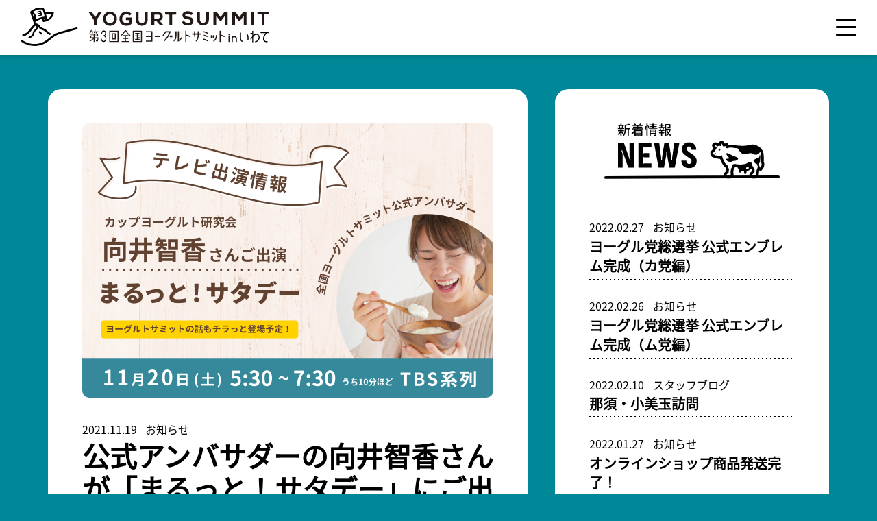

--- FILE ---
content_type: text/html; charset=UTF-8
request_url: https://iwate.yogurt-summit.jp/info/marutto-saturday_20211120/
body_size: 38658
content:
<!DOCTYPE html><html><head><meta name="robots" content="index, follow"><meta charset="UTF-8"><meta name="viewport" content="width=device-width, initial-scale=1.0" ><meta name="format-detection" content="telephone=no"> <script src="https://code.jquery.com/jquery-3.5.1.min.js"></script> <link rel="apple-touch-icon" sizes="180x180" href="https://iwate.yogurt-summit.jp/wp-content/themes/yogurt-summit-iwate/images/apple-touch-icon.png"><link rel="icon" type="image/png" sizes="32x32" href="https://iwate.yogurt-summit.jp/wp-content/themes/yogurt-summit-iwate/images/favicon-32x32.png"><link rel="icon" type="image/png" sizes="16x16" href="https://iwate.yogurt-summit.jp/wp-content/themes/yogurt-summit-iwate/images/favicon-16x16.png"><link rel="manifest" href="https://iwate.yogurt-summit.jp/wp-content/themes/yogurt-summit-iwate/images/site.webmanifest"><link rel="mask-icon" href="https://iwate.yogurt-summit.jp/wp-content/themes/yogurt-summit-iwate/images/safari-pinned-tab.svg" color="#5bbad5"><meta name="msapplication-TileColor" content="#da532c"><meta name="theme-color" content="#ffffff">  <script>(function(d) {
    var config = {
      kitId: 'wrf1skf',
      scriptTimeout: 3000,
      async: true
    },
    h=d.documentElement,t=setTimeout(function(){h.className=h.className.replace(/\bwf-loading\b/g,"")+" wf-inactive";},config.scriptTimeout),tk=d.createElement("script"),f=false,s=d.getElementsByTagName("script")[0],a;h.className+=" wf-loading";tk.src='https://use.typekit.net/'+config.kitId+'.js';tk.async=true;tk.onload=tk.onreadystatechange=function(){a=this.readyState;if(f||a&&a!="complete"&&a!="loaded")return;f=true;clearTimeout(t);try{Typekit.load(config)}catch(e){}};s.parentNode.insertBefore(tk,s)
  })(document);</script> <link media="all" href="https://iwate.yogurt-summit.jp/wp-content/cache/autoptimize/css/autoptimize_2f8d26f6c521ba9c8922324ba91152d7.css" rel="stylesheet" /><link media="screen" href="https://iwate.yogurt-summit.jp/wp-content/cache/autoptimize/css/autoptimize_4a07556013764e872e1e500be8d23d27.css" rel="stylesheet" /><title>公式アンバサダーの向井智香さんが「まるっと！サタデー」にご出演！ ‣ 第3回全国ヨーグルトサミットinいわて</title><meta name="description" content="全国ヨーグルトサミット公式アンバサダーの向井智香さんが、TBSテレビ「まるっと！サタデー」にご出演されます。 レシピ紹介が中心のコーナーですが、ヨーグルトサミットについてもチラッと触れていただけるとのこと！ 放送詳細 放 […]" /><meta name="robots" content="max-image-preview:large" /><link rel="canonical" href="https://iwate.yogurt-summit.jp/info/marutto-saturday_20211120/" /><meta property="og:locale" content="ja_JP" /><meta property="og:site_name" content="第3回全国ヨーグルトサミットinいわて ‣ 全国からご当地ヨーグルトが大集合！" /><meta property="og:type" content="article" /><meta property="og:title" content="公式アンバサダーの向井智香さんが「まるっと！サタデー」にご出演！ ‣ 第3回全国ヨーグルトサミットinいわて" /><meta property="og:description" content="全国ヨーグルトサミット公式アンバサダーの向井智香さんが、TBSテレビ「まるっと！サタデー」にご出演されます。 レシピ紹介が中心のコーナーですが、ヨーグルトサミットについてもチラッと触れていただけるとのこと！ 放送詳細 放 […]" /><meta property="og:url" content="https://iwate.yogurt-summit.jp/info/marutto-saturday_20211120/" /><meta property="og:image" content="https://iwate.yogurt-summit.jp/wp-content/uploads/2021/11/marutto.png" /><meta property="og:image:secure_url" content="https://iwate.yogurt-summit.jp/wp-content/uploads/2021/11/marutto.png" /><meta property="og:image:width" content="1200" /><meta property="og:image:height" content="800" /><meta property="article:published_time" content="2021-11-19T00:20:28+00:00" /><meta property="article:modified_time" content="2021-11-19T00:20:28+00:00" /><meta property="article:publisher" content="https://www.facebook.com/yogurtsummit" /><meta name="twitter:card" content="summary_large_image" /><meta name="twitter:site" content="@yogurt_summit" /><meta name="twitter:domain" content="iwate.yogurt-summit.jp" /><meta name="twitter:title" content="公式アンバサダーの向井智香さんが「まるっと！サタデー」にご出演！ ‣ 第3回全国ヨーグルトサミットinいわて" /><meta name="twitter:description" content="全国ヨーグルトサミット公式アンバサダーの向井智香さんが、TBSテレビ「まるっと！サタデー」にご出演されます。 レシピ紹介が中心のコーナーですが、ヨーグルトサミットについてもチラッと触れていただけるとのこと！ 放送詳細 放 […]" /><meta name="twitter:creator" content="@yogurt_summit" /><meta name="twitter:image" content="https://iwate.yogurt-summit.jp/wp-content/uploads/2021/11/marutto.png" /> <script type="application/ld+json" class="aioseo-schema">{"@context":"https:\/\/schema.org","@graph":[{"@type":"WebSite","@id":"https:\/\/iwate.yogurt-summit.jp\/#website","url":"https:\/\/iwate.yogurt-summit.jp\/","name":"\u7b2c3\u56de\u5168\u56fd\u30e8\u30fc\u30b0\u30eb\u30c8\u30b5\u30df\u30c3\u30c8in\u3044\u308f\u3066","description":"\u5168\u56fd\u304b\u3089\u3054\u5f53\u5730\u30e8\u30fc\u30b0\u30eb\u30c8\u304c\u5927\u96c6\u5408\uff01","inLanguage":"ja","publisher":{"@id":"https:\/\/iwate.yogurt-summit.jp\/#organization"}},{"@type":"Organization","@id":"https:\/\/iwate.yogurt-summit.jp\/#organization","name":"\u7b2c3\u56de\u5168\u56fd\u30e8\u30fc\u30b0\u30eb\u30c8\u30b5\u30df\u30c3\u30c8in\u3044\u308f\u3066\u5b9f\u884c\u59d4\u54e1\u4f1a","url":"https:\/\/iwate.yogurt-summit.jp\/","logo":{"@type":"ImageObject","@id":"https:\/\/iwate.yogurt-summit.jp\/#organizationLogo","url":"https:\/\/iwate.yogurt-summit.jp\/wp-content\/uploads\/2021\/03\/logo.png","width":112,"height":112,"caption":"\u7b2c3\u56de\u5168\u56fd\u30e8\u30fc\u30b0\u30eb\u30c8\u30b5\u30df\u30c3\u30c8in\u3044\u308f\u3066"},"image":{"@id":"https:\/\/iwate.yogurt-summit.jp\/#organizationLogo"},"sameAs":["https:\/\/www.facebook.com\/yogurtsummit","https:\/\/twitter.com\/yogurt_summit","https:\/\/www.instagram.com\/yogurt_summit_japan\/"]},{"@type":"BreadcrumbList","@id":"https:\/\/iwate.yogurt-summit.jp\/info\/marutto-saturday_20211120\/#breadcrumblist","itemListElement":[{"@type":"ListItem","@id":"https:\/\/iwate.yogurt-summit.jp\/#listItem","position":1,"item":{"@type":"WebPage","@id":"https:\/\/iwate.yogurt-summit.jp\/","name":"\u30db\u30fc\u30e0","description":"\u65e5\u672c\u5168\u56fd\u306e\u3054\u5f53\u5730\u30e8\u30fc\u30b0\u30eb\u30c8\u3084\u916a\u8fb2\u306b\u3064\u3044\u3066\u3001\u69d8\u3005\u306a\u4f53\u9a13\u3092\u901a\u3057\u3066\u5b66\u3073\u30fb\u5473\u308f\u3044\u30fb\u697d\u3057\u307f\u5c3d\u304f\u3059\u65e5\u672c\u6700\u5927\u7d1a\u306e\u30e8\u30fc\u30b0\u30eb\u30c8\u30a4\u30d9\u30f3\u30c8\u3002\u7b2c3\u56de\u306f\u30aa\u30f3\u30e9\u30a4\u30f3\u3068\u30ea\u30a2\u30eb\u306e\u30cf\u30a4\u30d6\u30ea\u30c3\u30c9\u958b\u50ac\uff012022\u5e741\/14\u301c16\u5168\u56fd\u30e8\u30fc\u30b0\u30eb\u30c8\u30de\u30eb\u30b7\u30a7\u30011\/15\u30b7\u30f3\u30dd\u30b8\u30a6\u30e0\u3092\u76db\u5ca1\u3067\u958b\u50ac\u4e88\u5b9a\u3002","url":"https:\/\/iwate.yogurt-summit.jp\/"},"nextItem":"https:\/\/iwate.yogurt-summit.jp\/info\/#listItem"},{"@type":"ListItem","@id":"https:\/\/iwate.yogurt-summit.jp\/info\/#listItem","position":2,"item":{"@type":"WebPage","@id":"https:\/\/iwate.yogurt-summit.jp\/info\/","name":"\u304a\u77e5\u3089\u305b","description":"\u5168\u56fd\u30e8\u30fc\u30b0\u30eb\u30c8\u30b5\u30df\u30c3\u30c8\u516c\u5f0f\u30a2\u30f3\u30d0\u30b5\u30c0\u30fc\u306e\u5411\u4e95\u667a\u9999\u3055\u3093\u304c\u3001TBS\u30c6\u30ec\u30d3\u300c\u307e\u308b\u3063\u3068\uff01\u30b5\u30bf\u30c7\u30fc\u300d\u306b\u3054\u51fa\u6f14\u3055\u308c\u307e\u3059\u3002 \u30ec\u30b7\u30d4\u7d39\u4ecb\u304c\u4e2d\u5fc3\u306e\u30b3\u30fc\u30ca\u30fc\u3067\u3059\u304c\u3001\u30e8\u30fc\u30b0\u30eb\u30c8\u30b5\u30df\u30c3\u30c8\u306b\u3064\u3044\u3066\u3082\u30c1\u30e9\u30c3\u3068\u89e6\u308c\u3066\u3044\u305f\u3060\u3051\u308b\u3068\u306e\u3053\u3068\uff01 \u653e\u9001\u8a73\u7d30 \u653e [\u2026]","url":"https:\/\/iwate.yogurt-summit.jp\/info\/"},"nextItem":"https:\/\/iwate.yogurt-summit.jp\/info\/marutto-saturday_20211120\/#listItem","previousItem":"https:\/\/iwate.yogurt-summit.jp\/#listItem"},{"@type":"ListItem","@id":"https:\/\/iwate.yogurt-summit.jp\/info\/marutto-saturday_20211120\/#listItem","position":3,"item":{"@type":"WebPage","@id":"https:\/\/iwate.yogurt-summit.jp\/info\/marutto-saturday_20211120\/","name":"\u516c\u5f0f\u30a2\u30f3\u30d0\u30b5\u30c0\u30fc\u306e\u5411\u4e95\u667a\u9999\u3055\u3093\u304c\u300c\u307e\u308b\u3063\u3068\uff01\u30b5\u30bf\u30c7\u30fc\u300d\u306b\u3054\u51fa\u6f14\uff01","description":"\u5168\u56fd\u30e8\u30fc\u30b0\u30eb\u30c8\u30b5\u30df\u30c3\u30c8\u516c\u5f0f\u30a2\u30f3\u30d0\u30b5\u30c0\u30fc\u306e\u5411\u4e95\u667a\u9999\u3055\u3093\u304c\u3001TBS\u30c6\u30ec\u30d3\u300c\u307e\u308b\u3063\u3068\uff01\u30b5\u30bf\u30c7\u30fc\u300d\u306b\u3054\u51fa\u6f14\u3055\u308c\u307e\u3059\u3002 \u30ec\u30b7\u30d4\u7d39\u4ecb\u304c\u4e2d\u5fc3\u306e\u30b3\u30fc\u30ca\u30fc\u3067\u3059\u304c\u3001\u30e8\u30fc\u30b0\u30eb\u30c8\u30b5\u30df\u30c3\u30c8\u306b\u3064\u3044\u3066\u3082\u30c1\u30e9\u30c3\u3068\u89e6\u308c\u3066\u3044\u305f\u3060\u3051\u308b\u3068\u306e\u3053\u3068\uff01 \u653e\u9001\u8a73\u7d30 \u653e [\u2026]","url":"https:\/\/iwate.yogurt-summit.jp\/info\/marutto-saturday_20211120\/"},"previousItem":"https:\/\/iwate.yogurt-summit.jp\/info\/#listItem"}]},{"@type":"Person","@id":"https:\/\/iwate.yogurt-summit.jp\/author\/chika-mukai\/#author","url":"https:\/\/iwate.yogurt-summit.jp\/author\/chika-mukai\/","name":"chika mukai","image":{"@type":"ImageObject","@id":"https:\/\/iwate.yogurt-summit.jp\/info\/marutto-saturday_20211120\/#authorImage","url":"https:\/\/secure.gravatar.com\/avatar\/fa2733e1663aff768df5944aa8ad21ace066c469fd945ff141c02bbf3336dc36?s=96&d=mm&r=g","width":96,"height":96,"caption":"chika mukai"},"sameAs":["https:\/\/www.facebook.com\/yogurtsummit","https:\/\/twitter.com\/yogurt_summit","https:\/\/www.instagram.com\/yogurt_summit_japan\/"]},{"@type":"WebPage","@id":"https:\/\/iwate.yogurt-summit.jp\/info\/marutto-saturday_20211120\/#webpage","url":"https:\/\/iwate.yogurt-summit.jp\/info\/marutto-saturday_20211120\/","name":"\u516c\u5f0f\u30a2\u30f3\u30d0\u30b5\u30c0\u30fc\u306e\u5411\u4e95\u667a\u9999\u3055\u3093\u304c\u300c\u307e\u308b\u3063\u3068\uff01\u30b5\u30bf\u30c7\u30fc\u300d\u306b\u3054\u51fa\u6f14\uff01 \u2023 \u7b2c3\u56de\u5168\u56fd\u30e8\u30fc\u30b0\u30eb\u30c8\u30b5\u30df\u30c3\u30c8in\u3044\u308f\u3066","description":"\u5168\u56fd\u30e8\u30fc\u30b0\u30eb\u30c8\u30b5\u30df\u30c3\u30c8\u516c\u5f0f\u30a2\u30f3\u30d0\u30b5\u30c0\u30fc\u306e\u5411\u4e95\u667a\u9999\u3055\u3093\u304c\u3001TBS\u30c6\u30ec\u30d3\u300c\u307e\u308b\u3063\u3068\uff01\u30b5\u30bf\u30c7\u30fc\u300d\u306b\u3054\u51fa\u6f14\u3055\u308c\u307e\u3059\u3002 \u30ec\u30b7\u30d4\u7d39\u4ecb\u304c\u4e2d\u5fc3\u306e\u30b3\u30fc\u30ca\u30fc\u3067\u3059\u304c\u3001\u30e8\u30fc\u30b0\u30eb\u30c8\u30b5\u30df\u30c3\u30c8\u306b\u3064\u3044\u3066\u3082\u30c1\u30e9\u30c3\u3068\u89e6\u308c\u3066\u3044\u305f\u3060\u3051\u308b\u3068\u306e\u3053\u3068\uff01 \u653e\u9001\u8a73\u7d30 \u653e [\u2026]","inLanguage":"ja","isPartOf":{"@id":"https:\/\/iwate.yogurt-summit.jp\/#website"},"breadcrumb":{"@id":"https:\/\/iwate.yogurt-summit.jp\/info\/marutto-saturday_20211120\/#breadcrumblist"},"author":"https:\/\/iwate.yogurt-summit.jp\/author\/chika-mukai\/#author","creator":"https:\/\/iwate.yogurt-summit.jp\/author\/chika-mukai\/#author","image":{"@type":"ImageObject","@id":"https:\/\/iwate.yogurt-summit.jp\/#mainImage","url":"https:\/\/iwate.yogurt-summit.jp\/wp-content\/uploads\/2021\/11\/marutto.png","width":1200,"height":800,"caption":"\u307e\u308b\u3063\u3068\uff01\u30b5\u30bf\u30c7\u30fc \u30e8\u30fc\u30b0\u30eb\u30c8\u30de\u30cb\u30a2\u5411\u4e95\u667a\u9999"},"primaryImageOfPage":{"@id":"https:\/\/iwate.yogurt-summit.jp\/info\/marutto-saturday_20211120\/#mainImage"},"datePublished":"2021-11-19T00:20:28+09:00","dateModified":"2021-11-19T00:20:28+09:00"},{"@type":"BlogPosting","@id":"https:\/\/iwate.yogurt-summit.jp\/info\/marutto-saturday_20211120\/#blogposting","name":"\u516c\u5f0f\u30a2\u30f3\u30d0\u30b5\u30c0\u30fc\u306e\u5411\u4e95\u667a\u9999\u3055\u3093\u304c\u300c\u307e\u308b\u3063\u3068\uff01\u30b5\u30bf\u30c7\u30fc\u300d\u306b\u3054\u51fa\u6f14\uff01 \u2023 \u7b2c3\u56de\u5168\u56fd\u30e8\u30fc\u30b0\u30eb\u30c8\u30b5\u30df\u30c3\u30c8in\u3044\u308f\u3066","description":"\u5168\u56fd\u30e8\u30fc\u30b0\u30eb\u30c8\u30b5\u30df\u30c3\u30c8\u516c\u5f0f\u30a2\u30f3\u30d0\u30b5\u30c0\u30fc\u306e\u5411\u4e95\u667a\u9999\u3055\u3093\u304c\u3001TBS\u30c6\u30ec\u30d3\u300c\u307e\u308b\u3063\u3068\uff01\u30b5\u30bf\u30c7\u30fc\u300d\u306b\u3054\u51fa\u6f14\u3055\u308c\u307e\u3059\u3002 \u30ec\u30b7\u30d4\u7d39\u4ecb\u304c\u4e2d\u5fc3\u306e\u30b3\u30fc\u30ca\u30fc\u3067\u3059\u304c\u3001\u30e8\u30fc\u30b0\u30eb\u30c8\u30b5\u30df\u30c3\u30c8\u306b\u3064\u3044\u3066\u3082\u30c1\u30e9\u30c3\u3068\u89e6\u308c\u3066\u3044\u305f\u3060\u3051\u308b\u3068\u306e\u3053\u3068\uff01 \u653e\u9001\u8a73\u7d30 \u653e [\u2026]","inLanguage":"ja","headline":"\u516c\u5f0f\u30a2\u30f3\u30d0\u30b5\u30c0\u30fc\u306e\u5411\u4e95\u667a\u9999\u3055\u3093\u304c\u300c\u307e\u308b\u3063\u3068\uff01\u30b5\u30bf\u30c7\u30fc\u300d\u306b\u3054\u51fa\u6f14\uff01","author":{"@id":"https:\/\/iwate.yogurt-summit.jp\/author\/chika-mukai\/#author"},"publisher":{"@id":"https:\/\/iwate.yogurt-summit.jp\/#organization"},"datePublished":"2021-11-19T00:20:28+09:00","dateModified":"2021-11-19T00:20:28+09:00","articleSection":"\u304a\u77e5\u3089\u305b","mainEntityOfPage":{"@id":"https:\/\/iwate.yogurt-summit.jp\/info\/marutto-saturday_20211120\/#webpage"},"isPartOf":{"@id":"https:\/\/iwate.yogurt-summit.jp\/info\/marutto-saturday_20211120\/#webpage"},"image":{"@type":"ImageObject","@id":"https:\/\/iwate.yogurt-summit.jp\/#articleImage","url":"https:\/\/iwate.yogurt-summit.jp\/wp-content\/uploads\/2021\/11\/marutto.png","width":1200,"height":800,"caption":"\u307e\u308b\u3063\u3068\uff01\u30b5\u30bf\u30c7\u30fc \u30e8\u30fc\u30b0\u30eb\u30c8\u30de\u30cb\u30a2\u5411\u4e95\u667a\u9999"}}]}</script> <link rel='dns-prefetch' href='//static.addtoany.com' /><link rel='dns-prefetch' href='//www.google.com' /><link rel="alternate" title="oEmbed (JSON)" type="application/json+oembed" href="https://iwate.yogurt-summit.jp/wp-json/oembed/1.0/embed?url=https%3A%2F%2Fiwate.yogurt-summit.jp%2Finfo%2Fmarutto-saturday_20211120%2F" /><link rel="alternate" title="oEmbed (XML)" type="text/xml+oembed" href="https://iwate.yogurt-summit.jp/wp-json/oembed/1.0/embed?url=https%3A%2F%2Fiwate.yogurt-summit.jp%2Finfo%2Fmarutto-saturday_20211120%2F&#038;format=xml" /> <script type="text/javascript" id="addtoany-core-js-before">window.a2a_config=window.a2a_config||{};a2a_config.callbacks=[];a2a_config.overlays=[];a2a_config.templates={};a2a_localize = {
	Share: "共有",
	Save: "ブックマーク",
	Subscribe: "購読",
	Email: "メール",
	Bookmark: "ブックマーク",
	ShowAll: "すべて表示する",
	ShowLess: "小さく表示する",
	FindServices: "サービスを探す",
	FindAnyServiceToAddTo: "追加するサービスを今すぐ探す",
	PoweredBy: "Powered by",
	ShareViaEmail: "メールでシェアする",
	SubscribeViaEmail: "メールで購読する",
	BookmarkInYourBrowser: "ブラウザにブックマーク",
	BookmarkInstructions: "このページをブックマークするには、 Ctrl+D または \u2318+D を押下。",
	AddToYourFavorites: "お気に入りに追加",
	SendFromWebOrProgram: "任意のメールアドレスまたはメールプログラムから送信",
	EmailProgram: "メールプログラム",
	More: "詳細&#8230;",
	ThanksForSharing: "共有ありがとうございます !",
	ThanksForFollowing: "フォローありがとうございます !"
};


//# sourceURL=addtoany-core-js-before</script> <script type="text/javascript" async src="https://static.addtoany.com/menu/page.js" id="addtoany-core-js"></script> <script type="text/javascript" src="https://iwate.yogurt-summit.jp/wp-includes/js/jquery/jquery.min.js?ver=3.7.1" id="jquery-core-js"></script> <link rel="https://api.w.org/" href="https://iwate.yogurt-summit.jp/wp-json/" /><link rel="alternate" title="JSON" type="application/json" href="https://iwate.yogurt-summit.jp/wp-json/wp/v2/posts/1536" /><link rel="EditURI" type="application/rsd+xml" title="RSD" href="https://iwate.yogurt-summit.jp/xmlrpc.php?rsd" /><meta name="generator" content="WordPress 6.9" /><link rel='shortlink' href='https://iwate.yogurt-summit.jp/?p=1536' /> <script type='text/javascript'>var video_popup_unprm_general_settings = {
    			'unprm_r_border': ''
			};</script>  <script async src="https://www.googletagmanager.com/gtag/js?id=G-3H2947TRTJ"></script> <script>window.dataLayer = window.dataLayer || [];
  function gtag(){dataLayer.push(arguments);}
  gtag('js', new Date());

  gtag('config', 'G-3H2947TRTJ');</script> </head><body class="wp-singular post-template-default single single-post postid-1536 single-format-standard wp-theme-yogurt-summit-iwate"><header><h1 class="site_title"> <a href="https://iwate.yogurt-summit.jp"><img src="https://iwate.yogurt-summit.jp/wp-content/themes/yogurt-summit-iwate/images/logo.svg" alt="第3回全国ヨーグルトサミットinいわて" title="第3回全国ヨーグルトサミットinいわて"></a></h1><div id="ico_menu"> <span></span> <span></span> <span></span></div><nav id="menu-header"><div class="menu-header-menu-container"><ul id="menu-header-menu" class="menu"><li id="menu-item-12" class="menu-item menu-item-type-post_type menu-item-object-page menu-item-home menu-item-12"><a href="https://iwate.yogurt-summit.jp/">トップページ</a></li><li id="menu-item-842" class="menu-item menu-item-type-post_type menu-item-object-page current_page_parent menu-item-842"><a href="https://iwate.yogurt-summit.jp/news/">新着情報</a></li><li id="menu-item-1593" class="menu-item menu-item-type-post_type menu-item-object-page menu-item-1593"><a href="https://iwate.yogurt-summit.jp/event/">シンポジウム・マルシェ</a></li><li id="menu-item-1732" class="menu-item menu-item-type-post_type menu-item-object-page menu-item-1732"><a href="https://iwate.yogurt-summit.jp/gallery/">オンラインギャラリー</a></li><li id="menu-item-1041" class="menu-item menu-item-type-post_type menu-item-object-page menu-item-1041"><a href="https://iwate.yogurt-summit.jp/vote/">ヨーグル党総選挙</a></li><li id="menu-item-1019" class="menu-item menu-item-type-post_type menu-item-object-page menu-item-1019"><a href="https://iwate.yogurt-summit.jp/maker/">参加メーカー</a></li><li id="menu-item-497" class="menu-item menu-item-type-post_type menu-item-object-page menu-item-497"><a href="https://iwate.yogurt-summit.jp/member/">実行委員・協賛</a></li></ul></div></nav></header><main><div id="main_column"><div class="article_area"><div class="mainImg"> <img width="1200" height="800" src="https://iwate.yogurt-summit.jp/wp-content/uploads/2021/11/marutto.png" class="attachment-large size-large wp-post-image" alt="まるっと！サタデー ヨーグルトマニア向井智香" decoding="async" fetchpriority="high" srcset="https://iwate.yogurt-summit.jp/wp-content/uploads/2021/11/marutto.png 1200w, https://iwate.yogurt-summit.jp/wp-content/uploads/2021/11/marutto-600x400.png 600w, https://iwate.yogurt-summit.jp/wp-content/uploads/2021/11/marutto-768x512.png 768w" sizes="(max-width: 1200px) 100vw, 1200px" /></div><div class="entry-header"> <span class="entry-date">2021.11.19</span> <span class="entry-cat"> お知らせ </span><h1 class="pagetitle">公式アンバサダーの向井智香さんが「まるっと！サタデー」にご出演！</h1></div><div class="entry-content"><p>全国ヨーグルトサミット公式アンバサダーの向井智香さんが、TBSテレビ「まるっと！サタデー」にご出演されます。</p><p>レシピ紹介が中心のコーナーですが、ヨーグルトサミットについてもチラッと触れていただけるとのこと！</p><h2 class="wp-block-heading">放送詳細</h2><p>放送局：TBSテレビ<br>番組名：まるっと！サタデー<br>放送日時：11/20(土) 5:30-7:30 ※10分ほどのコーナー出演<br>公式サイト：<a href="https://www.tbs.co.jp/marutto-saturday/" target="_blank" rel="noreferrer noopener">https://www.tbs.co.jp/marutto-saturday/</a></p><p>大変残念なことに、岩手・福島・新潟・静岡・石川・山陰・山口・長崎・宮崎・沖縄では放送がありません。<br>実行委員は見れないので、代わりにご覧いただけましたら幸いです。</p><h2 class="wp-block-heading">向井さんSNS</h2><ul class="wp-block-list"><li><a href="https://instagram.com/yoghurt_freak" target="_blank" rel="noreferrer noopener">Instagram</a></li><li><a href="https://twitter.com/yoghurt_freak" target="_blank" rel="noreferrer noopener">Twitter</a></li><li><a href="https://www.facebook.com/yoghurtFreak" target="_blank" rel="noreferrer noopener">Facebookページ</a></li></ul><p>SNS上では「カップヨーグルト研究会」というお名前で活動されていらっしゃいます。</p><h2 class="wp-block-heading">ヨーグル党総選挙</h2><p>12/1より、ヨーグルトサミットオンライン企画の「ヨーグル党総選挙」が始まります！</p><p>現在鋭意準備中！！</p><figure class="wp-block-embed is-type-wp-embed is-provider-第-3-回全国ヨーグルトサミットinいわて wp-block-embed-第-3-回全国ヨーグルトサミットinいわて"><div class="wp-block-embed__wrapper"><blockquote class="wp-embedded-content" data-secret="IkX0eg8bC2"><a href="https://iwate.yogurt-summit.jp/staff-blog/sousenkyo_comingsoon/">「ヨーグル党総選挙」企画中！</a></blockquote><iframe class="wp-embedded-content" sandbox="allow-scripts" security="restricted" style="position: absolute; clip: rect(1px, 1px, 1px, 1px);" title="&#8220;「ヨーグル党総選挙」企画中！&#8221; &#8212; 第3回全国ヨーグルトサミットinいわて" src="https://iwate.yogurt-summit.jp/staff-blog/sousenkyo_comingsoon/embed/#?secret=VD6mxJM5fw#?secret=IkX0eg8bC2" data-secret="IkX0eg8bC2" width="500" height="282" frameborder="0" marginwidth="0" marginheight="0" scrolling="no"></iframe></div></figure><h2 class="wp-block-heading">Instagram LIVE告知</h2><p>放送翌日の11/21(日)11:30ごろから、中洞牧場×向井さんのインスタライブを予定しております。</p><p>ぜひお気軽にコメントお寄せください。</p><p><a href="https://www.instagram.com/yogurt_summit_japan/" target="_blank" rel="noreferrer noopener">ヨーグルトサミットInstagramアカウント</a></p><div class="addtoany_share_save_container addtoany_content addtoany_content_bottom"><div class="a2a_kit a2a_kit_size_32 addtoany_list" data-a2a-url="https://iwate.yogurt-summit.jp/info/marutto-saturday_20211120/" data-a2a-title="公式アンバサダーの向井智香さんが「まるっと！サタデー」にご出演！"><a class="a2a_button_facebook" href="https://www.addtoany.com/add_to/facebook?linkurl=https%3A%2F%2Fiwate.yogurt-summit.jp%2Finfo%2Fmarutto-saturday_20211120%2F&amp;linkname=%E5%85%AC%E5%BC%8F%E3%82%A2%E3%83%B3%E3%83%90%E3%82%B5%E3%83%80%E3%83%BC%E3%81%AE%E5%90%91%E4%BA%95%E6%99%BA%E9%A6%99%E3%81%95%E3%82%93%E3%81%8C%E3%80%8C%E3%81%BE%E3%82%8B%E3%81%A3%E3%81%A8%EF%BC%81%E3%82%B5%E3%82%BF%E3%83%87%E3%83%BC%E3%80%8D%E3%81%AB%E3%81%94%E5%87%BA%E6%BC%94%EF%BC%81" title="Facebook" rel="nofollow noopener" target="_blank"></a><a class="a2a_button_twitter" href="https://www.addtoany.com/add_to/twitter?linkurl=https%3A%2F%2Fiwate.yogurt-summit.jp%2Finfo%2Fmarutto-saturday_20211120%2F&amp;linkname=%E5%85%AC%E5%BC%8F%E3%82%A2%E3%83%B3%E3%83%90%E3%82%B5%E3%83%80%E3%83%BC%E3%81%AE%E5%90%91%E4%BA%95%E6%99%BA%E9%A6%99%E3%81%95%E3%82%93%E3%81%8C%E3%80%8C%E3%81%BE%E3%82%8B%E3%81%A3%E3%81%A8%EF%BC%81%E3%82%B5%E3%82%BF%E3%83%87%E3%83%BC%E3%80%8D%E3%81%AB%E3%81%94%E5%87%BA%E6%BC%94%EF%BC%81" title="Twitter" rel="nofollow noopener" target="_blank"></a><a class="a2a_button_line" href="https://www.addtoany.com/add_to/line?linkurl=https%3A%2F%2Fiwate.yogurt-summit.jp%2Finfo%2Fmarutto-saturday_20211120%2F&amp;linkname=%E5%85%AC%E5%BC%8F%E3%82%A2%E3%83%B3%E3%83%90%E3%82%B5%E3%83%80%E3%83%BC%E3%81%AE%E5%90%91%E4%BA%95%E6%99%BA%E9%A6%99%E3%81%95%E3%82%93%E3%81%8C%E3%80%8C%E3%81%BE%E3%82%8B%E3%81%A3%E3%81%A8%EF%BC%81%E3%82%B5%E3%82%BF%E3%83%87%E3%83%BC%E3%80%8D%E3%81%AB%E3%81%94%E5%87%BA%E6%BC%94%EF%BC%81" title="Line" rel="nofollow noopener" target="_blank"></a><a class="a2a_button_copy_link" href="https://www.addtoany.com/add_to/copy_link?linkurl=https%3A%2F%2Fiwate.yogurt-summit.jp%2Finfo%2Fmarutto-saturday_20211120%2F&amp;linkname=%E5%85%AC%E5%BC%8F%E3%82%A2%E3%83%B3%E3%83%90%E3%82%B5%E3%83%80%E3%83%BC%E3%81%AE%E5%90%91%E4%BA%95%E6%99%BA%E9%A6%99%E3%81%95%E3%82%93%E3%81%8C%E3%80%8C%E3%81%BE%E3%82%8B%E3%81%A3%E3%81%A8%EF%BC%81%E3%82%B5%E3%82%BF%E3%83%87%E3%83%BC%E3%80%8D%E3%81%AB%E3%81%94%E5%87%BA%E6%BC%94%EF%BC%81" title="Copy Link" rel="nofollow noopener" target="_blank"></a><a class="a2a_dd addtoany_share_save addtoany_share" href="https://www.addtoany.com/share"></a></div></div></div></div><div class="entry-pager"><div class="prev"><a href="https://iwate.yogurt-summit.jp/staff-blog/sousenkyo_comingsoon/" rel="prev"><span>「ヨーグル党総選挙」企画中！</span></a></div><div class="next"><a href="https://iwate.yogurt-summit.jp/online-event/instagram-live_33/" rel="next"><span>ヨーグルトーク＃33  なかほら牧場からInstagramライブ！</span></a></div></div></div><div class="sidenavi"><div class="side_widget"><div id="rpwwt-recent-posts-widget-with-thumbnails-2" class="rpwwt-widget"><h2 class="side_widget_title">新着記事</h2><ul><li><a href="https://iwate.yogurt-summit.jp/info/emblem_kato/"><span class="rpwwt-post-title">ヨーグル党総選挙 公式エンブレム完成（カ党編）</span></a><div class="rpwwt-post-categories">お知らせ</div><div class="rpwwt-post-date">2022.02.27</div></li><li><a href="https://iwate.yogurt-summit.jp/info/emblem_muto/"><span class="rpwwt-post-title">ヨーグル党総選挙 公式エンブレム完成（ム党編）</span></a><div class="rpwwt-post-categories">お知らせ</div><div class="rpwwt-post-date">2022.02.26</div></li><li><a href="https://iwate.yogurt-summit.jp/staff-blog/nasu-omitama_202202/"><span class="rpwwt-post-title">那須・小美玉訪問￼</span></a><div class="rpwwt-post-categories">スタッフブログ</div><div class="rpwwt-post-date">2022.02.10</div></li><li><a href="https://iwate.yogurt-summit.jp/info/online-shop-shipment/"><span class="rpwwt-post-title">オンラインショップ商品発送完了！</span></a><div class="rpwwt-post-categories">お知らせ</div><div class="rpwwt-post-date">2022.01.27</div></li><li><a href="https://iwate.yogurt-summit.jp/online-event/instagram-live_final/"><span class="rpwwt-post-title">ヨーグルトーク最終回 マルシェ・シンポジウムの振り返りとオンラインショップ紹介</span></a><div class="rpwwt-post-categories">オンラインイベント</div><div class="rpwwt-post-date">2022.01.17</div></li></ul></div></div><div class="side_widget"><h2 class="side_widget_title">カテゴリー</h2><ul><li class="cat-item cat-item-3"><a href="https://iwate.yogurt-summit.jp/category/online-event/">オンラインイベント</a></li><li class="cat-item cat-item-1"><a href="https://iwate.yogurt-summit.jp/category/info/">お知らせ</a></li><li class="cat-item cat-item-6"><a href="https://iwate.yogurt-summit.jp/category/staff-blog/">スタッフブログ</a></li><li class="cat-item cat-item-4"><a href="https://iwate.yogurt-summit.jp/category/real-event/">リアルイベント</a></li></ul></div></div></main><footer><div id="footerwidget"><div class="widget_text footer_widget"><div class="textwidget custom-html-widget"><h2 class=""><img src="/wp-content/themes/yogurt-summit-iwate/images/footer_logo_text_j1_white.svg" alt="第3回全国ヨーグルトサミットinいわて" title="第3回全国ヨーグルトサミットinいわて"></h2><dl class=""><dt>主催</dt><dd>第3回全国ヨーグルトサミット開催実行委員会 / 一般財団法人自治総合センター</dd><dt>後援</dt><dd>総務省 / 農林水産省 / JA新いわて / JAいわて花巻 / JA岩手ふるさと / JAいわて平泉 / JA岩手県五連 / 全農物流株式会社 / JA全農北日本くみあい飼料株式会社 / 株式会社いわちく / 岩手県牛乳普及協会</dd></dl><div class="footer_sns "> <a href="https://www.facebook.com/yogurtsummit/" target="_blank" class="fb">Facebook</a> <a href="https://twitter.com/yogurt_summit" target="_blank" class="tw">Twitter</a> <a href="https://www.instagram.com/yogurt_summit_japan/" target="_blank" class="ig">Instagram</a></div> <a href="https://yogurt-summit.jp/" class="banner_summit " target="_blank"><img src="/wp-content/themes/yogurt-summit-iwate/images/banner_iwate.svg" alt="全国ヨーグルトサミット 総合サイトはこちら" title="全国ヨーグルトサミット 総合サイトはこちら"></a></div></div><div class="widget_text footer_widget"><div class="textwidget custom-html-widget"><div class="banner_area"> <a href="https://iwategyu.jp/" target="_blank" rel="noreferrer noopener"><img src="/wp-content/themes/yogurt-summit-iwate/images/banner_iwate-mo-mo-01.png" alt="いわてモー！モー！プロジェクト2021" title="いわてモー！モー！プロジェクト2021" width="254" height="180"></a> <a href="http://www.iwate-ginpla.net/" target="_blank" rel="noreferrer noopener"><img src="/wp-content/themes/yogurt-summit-iwate/images/banner_iwate-ginpla.gif" alt="いわて銀河プラザ" title="いわて銀河プラザ" width="160" height="60"></a></div></div></div><div class="footer_widget"><div class="menu-footer-menu-container"><ul id="menu-footer-menu" class="menu"><li id="menu-item-609" class="menu-item menu-item-type-post_type menu-item-object-page menu-item-home menu-item-609"><a href="https://iwate.yogurt-summit.jp/">トップページ</a></li><li id="menu-item-610" class="menu-item menu-item-type-post_type menu-item-object-page current_page_parent menu-item-610"><a href="https://iwate.yogurt-summit.jp/news/">新着情報</a></li><li id="menu-item-1594" class="menu-item menu-item-type-post_type menu-item-object-page menu-item-1594"><a href="https://iwate.yogurt-summit.jp/event/">シンポジウム・マルシェ</a></li><li id="menu-item-1730" class="menu-item menu-item-type-post_type menu-item-object-page menu-item-1730"><a href="https://iwate.yogurt-summit.jp/gallery/">オンラインギャラリー</a></li><li id="menu-item-1038" class="menu-item menu-item-type-post_type menu-item-object-page menu-item-1038"><a href="https://iwate.yogurt-summit.jp/vote/">ヨーグル党総選挙</a></li><li id="menu-item-1021" class="menu-item menu-item-type-post_type menu-item-object-page menu-item-1021"><a href="https://iwate.yogurt-summit.jp/maker/">参加メーカー</a></li><li id="menu-item-613" class="menu-item menu-item-type-post_type menu-item-object-page menu-item-613"><a href="https://iwate.yogurt-summit.jp/member/">実行委員・協賛</a></li><li id="menu-item-1731" class="menu-item menu-item-type-post_type menu-item-object-page menu-item-privacy-policy menu-item-1731"><a rel="privacy-policy" href="https://iwate.yogurt-summit.jp/privacy-policy/">プライバシーポリシー</a></li></ul></div></div></div><p class="copyright">Copyright &copy; 第3回全国ヨーグルトサミット開催実行委員会  All Rights Reserved.</p></footer> <script type="speculationrules">{"prefetch":[{"source":"document","where":{"and":[{"href_matches":"/*"},{"not":{"href_matches":["/wp-*.php","/wp-admin/*","/wp-content/uploads/*","/wp-content/*","/wp-content/plugins/*","/wp-content/themes/yogurt-summit-iwate/*","/*\\?(.+)"]}},{"not":{"selector_matches":"a[rel~=\"nofollow\"]"}},{"not":{"selector_matches":".no-prefetch, .no-prefetch a"}}]},"eagerness":"conservative"}]}</script> <script type="text/javascript" src="https://iwate.yogurt-summit.jp/wp-includes/js/dist/vendor/wp-polyfill.min.js?ver=3.15.0" id="wp-polyfill-js"></script> <script type="text/javascript" id="contact-form-7-js-extra">var wpcf7 = {"api":{"root":"https://iwate.yogurt-summit.jp/wp-json/","namespace":"contact-form-7/v1"},"cached":"1"};
//# sourceURL=contact-form-7-js-extra</script> <script type="text/javascript" id="jquery-fancybox-js-after">var fb_timeout, fb_opts={'overlayShow':true,'hideOnOverlayClick':true,'showCloseButton':true,'margin':20,'centerOnScroll':false,'enableEscapeButton':true,'autoScale':true };
if(typeof easy_fancybox_handler==='undefined'){
var easy_fancybox_handler=function(){
jQuery('.nofancybox,a.wp-block-file__button,a.pin-it-button,a[href*="pinterest.com/pin/create"],a[href*="facebook.com/share"],a[href*="twitter.com/share"]').addClass('nolightbox');
/* IMG */
var fb_IMG_select='a[href*=".jpg"]:not(.nolightbox,li.nolightbox>a),area[href*=".jpg"]:not(.nolightbox),a[href*=".jpeg"]:not(.nolightbox,li.nolightbox>a),area[href*=".jpeg"]:not(.nolightbox),a[href*=".png"]:not(.nolightbox,li.nolightbox>a),area[href*=".png"]:not(.nolightbox),a[href*=".webp"]:not(.nolightbox,li.nolightbox>a),area[href*=".webp"]:not(.nolightbox)';
jQuery(fb_IMG_select).addClass('fancybox image');
jQuery('a.fancybox,area.fancybox,li.fancybox a').each(function(){jQuery(this).fancybox(jQuery.extend({},fb_opts,{'transitionIn':'elastic','transitionOut':'elastic','opacity':false,'hideOnContentClick':false,'titleShow':false,'titlePosition':'over','titleFromAlt':true,'showNavArrows':true,'enableKeyboardNav':true,'cyclic':false}))});};
jQuery('a.fancybox-close').on('click',function(e){e.preventDefault();jQuery.fancybox.close()});
};
var easy_fancybox_auto=function(){setTimeout(function(){jQuery('#fancybox-auto').trigger('click')},1000);};
jQuery(easy_fancybox_handler);jQuery(document).on('post-load',easy_fancybox_handler);
jQuery(easy_fancybox_auto);
//# sourceURL=jquery-fancybox-js-after</script> <script type="text/javascript" src="https://www.google.com/recaptcha/api.js?render=6LfQGqUaAAAAAEJzVxP1ZcRPqZ2hDvkyuKvCtl6n&amp;ver=3.0" id="google-recaptcha-js"></script> <script type="text/javascript" id="wpcf7-recaptcha-js-extra">var wpcf7_recaptcha = {"sitekey":"6LfQGqUaAAAAAEJzVxP1ZcRPqZ2hDvkyuKvCtl6n","actions":{"homepage":"homepage","contactform":"contactform"}};
//# sourceURL=wpcf7-recaptcha-js-extra</script> <script id="wp-emoji-settings" type="application/json">{"baseUrl":"https://s.w.org/images/core/emoji/17.0.2/72x72/","ext":".png","svgUrl":"https://s.w.org/images/core/emoji/17.0.2/svg/","svgExt":".svg","source":{"concatemoji":"https://iwate.yogurt-summit.jp/wp-includes/js/wp-emoji-release.min.js?ver=6.9"}}</script> <script type="module">/*! This file is auto-generated */
const a=JSON.parse(document.getElementById("wp-emoji-settings").textContent),o=(window._wpemojiSettings=a,"wpEmojiSettingsSupports"),s=["flag","emoji"];function i(e){try{var t={supportTests:e,timestamp:(new Date).valueOf()};sessionStorage.setItem(o,JSON.stringify(t))}catch(e){}}function c(e,t,n){e.clearRect(0,0,e.canvas.width,e.canvas.height),e.fillText(t,0,0);t=new Uint32Array(e.getImageData(0,0,e.canvas.width,e.canvas.height).data);e.clearRect(0,0,e.canvas.width,e.canvas.height),e.fillText(n,0,0);const a=new Uint32Array(e.getImageData(0,0,e.canvas.width,e.canvas.height).data);return t.every((e,t)=>e===a[t])}function p(e,t){e.clearRect(0,0,e.canvas.width,e.canvas.height),e.fillText(t,0,0);var n=e.getImageData(16,16,1,1);for(let e=0;e<n.data.length;e++)if(0!==n.data[e])return!1;return!0}function u(e,t,n,a){switch(t){case"flag":return n(e,"\ud83c\udff3\ufe0f\u200d\u26a7\ufe0f","\ud83c\udff3\ufe0f\u200b\u26a7\ufe0f")?!1:!n(e,"\ud83c\udde8\ud83c\uddf6","\ud83c\udde8\u200b\ud83c\uddf6")&&!n(e,"\ud83c\udff4\udb40\udc67\udb40\udc62\udb40\udc65\udb40\udc6e\udb40\udc67\udb40\udc7f","\ud83c\udff4\u200b\udb40\udc67\u200b\udb40\udc62\u200b\udb40\udc65\u200b\udb40\udc6e\u200b\udb40\udc67\u200b\udb40\udc7f");case"emoji":return!a(e,"\ud83e\u1fac8")}return!1}function f(e,t,n,a){let r;const o=(r="undefined"!=typeof WorkerGlobalScope&&self instanceof WorkerGlobalScope?new OffscreenCanvas(300,150):document.createElement("canvas")).getContext("2d",{willReadFrequently:!0}),s=(o.textBaseline="top",o.font="600 32px Arial",{});return e.forEach(e=>{s[e]=t(o,e,n,a)}),s}function r(e){var t=document.createElement("script");t.src=e,t.defer=!0,document.head.appendChild(t)}a.supports={everything:!0,everythingExceptFlag:!0},new Promise(t=>{let n=function(){try{var e=JSON.parse(sessionStorage.getItem(o));if("object"==typeof e&&"number"==typeof e.timestamp&&(new Date).valueOf()<e.timestamp+604800&&"object"==typeof e.supportTests)return e.supportTests}catch(e){}return null}();if(!n){if("undefined"!=typeof Worker&&"undefined"!=typeof OffscreenCanvas&&"undefined"!=typeof URL&&URL.createObjectURL&&"undefined"!=typeof Blob)try{var e="postMessage("+f.toString()+"("+[JSON.stringify(s),u.toString(),c.toString(),p.toString()].join(",")+"));",a=new Blob([e],{type:"text/javascript"});const r=new Worker(URL.createObjectURL(a),{name:"wpTestEmojiSupports"});return void(r.onmessage=e=>{i(n=e.data),r.terminate(),t(n)})}catch(e){}i(n=f(s,u,c,p))}t(n)}).then(e=>{for(const n in e)a.supports[n]=e[n],a.supports.everything=a.supports.everything&&a.supports[n],"flag"!==n&&(a.supports.everythingExceptFlag=a.supports.everythingExceptFlag&&a.supports[n]);var t;a.supports.everythingExceptFlag=a.supports.everythingExceptFlag&&!a.supports.flag,a.supports.everything||((t=a.source||{}).concatemoji?r(t.concatemoji):t.wpemoji&&t.twemoji&&(r(t.twemoji),r(t.wpemoji)))});
//# sourceURL=https://iwate.yogurt-summit.jp/wp-includes/js/wp-emoji-loader.min.js</script> <script defer src="https://iwate.yogurt-summit.jp/wp-content/cache/autoptimize/js/autoptimize_81f3b532168287d14102053f766f9011.js"></script></body></html>

--- FILE ---
content_type: text/html; charset=utf-8
request_url: https://www.google.com/recaptcha/api2/anchor?ar=1&k=6LfQGqUaAAAAAEJzVxP1ZcRPqZ2hDvkyuKvCtl6n&co=aHR0cHM6Ly9pd2F0ZS55b2d1cnQtc3VtbWl0LmpwOjQ0Mw..&hl=en&v=N67nZn4AqZkNcbeMu4prBgzg&size=invisible&anchor-ms=20000&execute-ms=30000&cb=licxoim3nut6
body_size: 48584
content:
<!DOCTYPE HTML><html dir="ltr" lang="en"><head><meta http-equiv="Content-Type" content="text/html; charset=UTF-8">
<meta http-equiv="X-UA-Compatible" content="IE=edge">
<title>reCAPTCHA</title>
<style type="text/css">
/* cyrillic-ext */
@font-face {
  font-family: 'Roboto';
  font-style: normal;
  font-weight: 400;
  font-stretch: 100%;
  src: url(//fonts.gstatic.com/s/roboto/v48/KFO7CnqEu92Fr1ME7kSn66aGLdTylUAMa3GUBHMdazTgWw.woff2) format('woff2');
  unicode-range: U+0460-052F, U+1C80-1C8A, U+20B4, U+2DE0-2DFF, U+A640-A69F, U+FE2E-FE2F;
}
/* cyrillic */
@font-face {
  font-family: 'Roboto';
  font-style: normal;
  font-weight: 400;
  font-stretch: 100%;
  src: url(//fonts.gstatic.com/s/roboto/v48/KFO7CnqEu92Fr1ME7kSn66aGLdTylUAMa3iUBHMdazTgWw.woff2) format('woff2');
  unicode-range: U+0301, U+0400-045F, U+0490-0491, U+04B0-04B1, U+2116;
}
/* greek-ext */
@font-face {
  font-family: 'Roboto';
  font-style: normal;
  font-weight: 400;
  font-stretch: 100%;
  src: url(//fonts.gstatic.com/s/roboto/v48/KFO7CnqEu92Fr1ME7kSn66aGLdTylUAMa3CUBHMdazTgWw.woff2) format('woff2');
  unicode-range: U+1F00-1FFF;
}
/* greek */
@font-face {
  font-family: 'Roboto';
  font-style: normal;
  font-weight: 400;
  font-stretch: 100%;
  src: url(//fonts.gstatic.com/s/roboto/v48/KFO7CnqEu92Fr1ME7kSn66aGLdTylUAMa3-UBHMdazTgWw.woff2) format('woff2');
  unicode-range: U+0370-0377, U+037A-037F, U+0384-038A, U+038C, U+038E-03A1, U+03A3-03FF;
}
/* math */
@font-face {
  font-family: 'Roboto';
  font-style: normal;
  font-weight: 400;
  font-stretch: 100%;
  src: url(//fonts.gstatic.com/s/roboto/v48/KFO7CnqEu92Fr1ME7kSn66aGLdTylUAMawCUBHMdazTgWw.woff2) format('woff2');
  unicode-range: U+0302-0303, U+0305, U+0307-0308, U+0310, U+0312, U+0315, U+031A, U+0326-0327, U+032C, U+032F-0330, U+0332-0333, U+0338, U+033A, U+0346, U+034D, U+0391-03A1, U+03A3-03A9, U+03B1-03C9, U+03D1, U+03D5-03D6, U+03F0-03F1, U+03F4-03F5, U+2016-2017, U+2034-2038, U+203C, U+2040, U+2043, U+2047, U+2050, U+2057, U+205F, U+2070-2071, U+2074-208E, U+2090-209C, U+20D0-20DC, U+20E1, U+20E5-20EF, U+2100-2112, U+2114-2115, U+2117-2121, U+2123-214F, U+2190, U+2192, U+2194-21AE, U+21B0-21E5, U+21F1-21F2, U+21F4-2211, U+2213-2214, U+2216-22FF, U+2308-230B, U+2310, U+2319, U+231C-2321, U+2336-237A, U+237C, U+2395, U+239B-23B7, U+23D0, U+23DC-23E1, U+2474-2475, U+25AF, U+25B3, U+25B7, U+25BD, U+25C1, U+25CA, U+25CC, U+25FB, U+266D-266F, U+27C0-27FF, U+2900-2AFF, U+2B0E-2B11, U+2B30-2B4C, U+2BFE, U+3030, U+FF5B, U+FF5D, U+1D400-1D7FF, U+1EE00-1EEFF;
}
/* symbols */
@font-face {
  font-family: 'Roboto';
  font-style: normal;
  font-weight: 400;
  font-stretch: 100%;
  src: url(//fonts.gstatic.com/s/roboto/v48/KFO7CnqEu92Fr1ME7kSn66aGLdTylUAMaxKUBHMdazTgWw.woff2) format('woff2');
  unicode-range: U+0001-000C, U+000E-001F, U+007F-009F, U+20DD-20E0, U+20E2-20E4, U+2150-218F, U+2190, U+2192, U+2194-2199, U+21AF, U+21E6-21F0, U+21F3, U+2218-2219, U+2299, U+22C4-22C6, U+2300-243F, U+2440-244A, U+2460-24FF, U+25A0-27BF, U+2800-28FF, U+2921-2922, U+2981, U+29BF, U+29EB, U+2B00-2BFF, U+4DC0-4DFF, U+FFF9-FFFB, U+10140-1018E, U+10190-1019C, U+101A0, U+101D0-101FD, U+102E0-102FB, U+10E60-10E7E, U+1D2C0-1D2D3, U+1D2E0-1D37F, U+1F000-1F0FF, U+1F100-1F1AD, U+1F1E6-1F1FF, U+1F30D-1F30F, U+1F315, U+1F31C, U+1F31E, U+1F320-1F32C, U+1F336, U+1F378, U+1F37D, U+1F382, U+1F393-1F39F, U+1F3A7-1F3A8, U+1F3AC-1F3AF, U+1F3C2, U+1F3C4-1F3C6, U+1F3CA-1F3CE, U+1F3D4-1F3E0, U+1F3ED, U+1F3F1-1F3F3, U+1F3F5-1F3F7, U+1F408, U+1F415, U+1F41F, U+1F426, U+1F43F, U+1F441-1F442, U+1F444, U+1F446-1F449, U+1F44C-1F44E, U+1F453, U+1F46A, U+1F47D, U+1F4A3, U+1F4B0, U+1F4B3, U+1F4B9, U+1F4BB, U+1F4BF, U+1F4C8-1F4CB, U+1F4D6, U+1F4DA, U+1F4DF, U+1F4E3-1F4E6, U+1F4EA-1F4ED, U+1F4F7, U+1F4F9-1F4FB, U+1F4FD-1F4FE, U+1F503, U+1F507-1F50B, U+1F50D, U+1F512-1F513, U+1F53E-1F54A, U+1F54F-1F5FA, U+1F610, U+1F650-1F67F, U+1F687, U+1F68D, U+1F691, U+1F694, U+1F698, U+1F6AD, U+1F6B2, U+1F6B9-1F6BA, U+1F6BC, U+1F6C6-1F6CF, U+1F6D3-1F6D7, U+1F6E0-1F6EA, U+1F6F0-1F6F3, U+1F6F7-1F6FC, U+1F700-1F7FF, U+1F800-1F80B, U+1F810-1F847, U+1F850-1F859, U+1F860-1F887, U+1F890-1F8AD, U+1F8B0-1F8BB, U+1F8C0-1F8C1, U+1F900-1F90B, U+1F93B, U+1F946, U+1F984, U+1F996, U+1F9E9, U+1FA00-1FA6F, U+1FA70-1FA7C, U+1FA80-1FA89, U+1FA8F-1FAC6, U+1FACE-1FADC, U+1FADF-1FAE9, U+1FAF0-1FAF8, U+1FB00-1FBFF;
}
/* vietnamese */
@font-face {
  font-family: 'Roboto';
  font-style: normal;
  font-weight: 400;
  font-stretch: 100%;
  src: url(//fonts.gstatic.com/s/roboto/v48/KFO7CnqEu92Fr1ME7kSn66aGLdTylUAMa3OUBHMdazTgWw.woff2) format('woff2');
  unicode-range: U+0102-0103, U+0110-0111, U+0128-0129, U+0168-0169, U+01A0-01A1, U+01AF-01B0, U+0300-0301, U+0303-0304, U+0308-0309, U+0323, U+0329, U+1EA0-1EF9, U+20AB;
}
/* latin-ext */
@font-face {
  font-family: 'Roboto';
  font-style: normal;
  font-weight: 400;
  font-stretch: 100%;
  src: url(//fonts.gstatic.com/s/roboto/v48/KFO7CnqEu92Fr1ME7kSn66aGLdTylUAMa3KUBHMdazTgWw.woff2) format('woff2');
  unicode-range: U+0100-02BA, U+02BD-02C5, U+02C7-02CC, U+02CE-02D7, U+02DD-02FF, U+0304, U+0308, U+0329, U+1D00-1DBF, U+1E00-1E9F, U+1EF2-1EFF, U+2020, U+20A0-20AB, U+20AD-20C0, U+2113, U+2C60-2C7F, U+A720-A7FF;
}
/* latin */
@font-face {
  font-family: 'Roboto';
  font-style: normal;
  font-weight: 400;
  font-stretch: 100%;
  src: url(//fonts.gstatic.com/s/roboto/v48/KFO7CnqEu92Fr1ME7kSn66aGLdTylUAMa3yUBHMdazQ.woff2) format('woff2');
  unicode-range: U+0000-00FF, U+0131, U+0152-0153, U+02BB-02BC, U+02C6, U+02DA, U+02DC, U+0304, U+0308, U+0329, U+2000-206F, U+20AC, U+2122, U+2191, U+2193, U+2212, U+2215, U+FEFF, U+FFFD;
}
/* cyrillic-ext */
@font-face {
  font-family: 'Roboto';
  font-style: normal;
  font-weight: 500;
  font-stretch: 100%;
  src: url(//fonts.gstatic.com/s/roboto/v48/KFO7CnqEu92Fr1ME7kSn66aGLdTylUAMa3GUBHMdazTgWw.woff2) format('woff2');
  unicode-range: U+0460-052F, U+1C80-1C8A, U+20B4, U+2DE0-2DFF, U+A640-A69F, U+FE2E-FE2F;
}
/* cyrillic */
@font-face {
  font-family: 'Roboto';
  font-style: normal;
  font-weight: 500;
  font-stretch: 100%;
  src: url(//fonts.gstatic.com/s/roboto/v48/KFO7CnqEu92Fr1ME7kSn66aGLdTylUAMa3iUBHMdazTgWw.woff2) format('woff2');
  unicode-range: U+0301, U+0400-045F, U+0490-0491, U+04B0-04B1, U+2116;
}
/* greek-ext */
@font-face {
  font-family: 'Roboto';
  font-style: normal;
  font-weight: 500;
  font-stretch: 100%;
  src: url(//fonts.gstatic.com/s/roboto/v48/KFO7CnqEu92Fr1ME7kSn66aGLdTylUAMa3CUBHMdazTgWw.woff2) format('woff2');
  unicode-range: U+1F00-1FFF;
}
/* greek */
@font-face {
  font-family: 'Roboto';
  font-style: normal;
  font-weight: 500;
  font-stretch: 100%;
  src: url(//fonts.gstatic.com/s/roboto/v48/KFO7CnqEu92Fr1ME7kSn66aGLdTylUAMa3-UBHMdazTgWw.woff2) format('woff2');
  unicode-range: U+0370-0377, U+037A-037F, U+0384-038A, U+038C, U+038E-03A1, U+03A3-03FF;
}
/* math */
@font-face {
  font-family: 'Roboto';
  font-style: normal;
  font-weight: 500;
  font-stretch: 100%;
  src: url(//fonts.gstatic.com/s/roboto/v48/KFO7CnqEu92Fr1ME7kSn66aGLdTylUAMawCUBHMdazTgWw.woff2) format('woff2');
  unicode-range: U+0302-0303, U+0305, U+0307-0308, U+0310, U+0312, U+0315, U+031A, U+0326-0327, U+032C, U+032F-0330, U+0332-0333, U+0338, U+033A, U+0346, U+034D, U+0391-03A1, U+03A3-03A9, U+03B1-03C9, U+03D1, U+03D5-03D6, U+03F0-03F1, U+03F4-03F5, U+2016-2017, U+2034-2038, U+203C, U+2040, U+2043, U+2047, U+2050, U+2057, U+205F, U+2070-2071, U+2074-208E, U+2090-209C, U+20D0-20DC, U+20E1, U+20E5-20EF, U+2100-2112, U+2114-2115, U+2117-2121, U+2123-214F, U+2190, U+2192, U+2194-21AE, U+21B0-21E5, U+21F1-21F2, U+21F4-2211, U+2213-2214, U+2216-22FF, U+2308-230B, U+2310, U+2319, U+231C-2321, U+2336-237A, U+237C, U+2395, U+239B-23B7, U+23D0, U+23DC-23E1, U+2474-2475, U+25AF, U+25B3, U+25B7, U+25BD, U+25C1, U+25CA, U+25CC, U+25FB, U+266D-266F, U+27C0-27FF, U+2900-2AFF, U+2B0E-2B11, U+2B30-2B4C, U+2BFE, U+3030, U+FF5B, U+FF5D, U+1D400-1D7FF, U+1EE00-1EEFF;
}
/* symbols */
@font-face {
  font-family: 'Roboto';
  font-style: normal;
  font-weight: 500;
  font-stretch: 100%;
  src: url(//fonts.gstatic.com/s/roboto/v48/KFO7CnqEu92Fr1ME7kSn66aGLdTylUAMaxKUBHMdazTgWw.woff2) format('woff2');
  unicode-range: U+0001-000C, U+000E-001F, U+007F-009F, U+20DD-20E0, U+20E2-20E4, U+2150-218F, U+2190, U+2192, U+2194-2199, U+21AF, U+21E6-21F0, U+21F3, U+2218-2219, U+2299, U+22C4-22C6, U+2300-243F, U+2440-244A, U+2460-24FF, U+25A0-27BF, U+2800-28FF, U+2921-2922, U+2981, U+29BF, U+29EB, U+2B00-2BFF, U+4DC0-4DFF, U+FFF9-FFFB, U+10140-1018E, U+10190-1019C, U+101A0, U+101D0-101FD, U+102E0-102FB, U+10E60-10E7E, U+1D2C0-1D2D3, U+1D2E0-1D37F, U+1F000-1F0FF, U+1F100-1F1AD, U+1F1E6-1F1FF, U+1F30D-1F30F, U+1F315, U+1F31C, U+1F31E, U+1F320-1F32C, U+1F336, U+1F378, U+1F37D, U+1F382, U+1F393-1F39F, U+1F3A7-1F3A8, U+1F3AC-1F3AF, U+1F3C2, U+1F3C4-1F3C6, U+1F3CA-1F3CE, U+1F3D4-1F3E0, U+1F3ED, U+1F3F1-1F3F3, U+1F3F5-1F3F7, U+1F408, U+1F415, U+1F41F, U+1F426, U+1F43F, U+1F441-1F442, U+1F444, U+1F446-1F449, U+1F44C-1F44E, U+1F453, U+1F46A, U+1F47D, U+1F4A3, U+1F4B0, U+1F4B3, U+1F4B9, U+1F4BB, U+1F4BF, U+1F4C8-1F4CB, U+1F4D6, U+1F4DA, U+1F4DF, U+1F4E3-1F4E6, U+1F4EA-1F4ED, U+1F4F7, U+1F4F9-1F4FB, U+1F4FD-1F4FE, U+1F503, U+1F507-1F50B, U+1F50D, U+1F512-1F513, U+1F53E-1F54A, U+1F54F-1F5FA, U+1F610, U+1F650-1F67F, U+1F687, U+1F68D, U+1F691, U+1F694, U+1F698, U+1F6AD, U+1F6B2, U+1F6B9-1F6BA, U+1F6BC, U+1F6C6-1F6CF, U+1F6D3-1F6D7, U+1F6E0-1F6EA, U+1F6F0-1F6F3, U+1F6F7-1F6FC, U+1F700-1F7FF, U+1F800-1F80B, U+1F810-1F847, U+1F850-1F859, U+1F860-1F887, U+1F890-1F8AD, U+1F8B0-1F8BB, U+1F8C0-1F8C1, U+1F900-1F90B, U+1F93B, U+1F946, U+1F984, U+1F996, U+1F9E9, U+1FA00-1FA6F, U+1FA70-1FA7C, U+1FA80-1FA89, U+1FA8F-1FAC6, U+1FACE-1FADC, U+1FADF-1FAE9, U+1FAF0-1FAF8, U+1FB00-1FBFF;
}
/* vietnamese */
@font-face {
  font-family: 'Roboto';
  font-style: normal;
  font-weight: 500;
  font-stretch: 100%;
  src: url(//fonts.gstatic.com/s/roboto/v48/KFO7CnqEu92Fr1ME7kSn66aGLdTylUAMa3OUBHMdazTgWw.woff2) format('woff2');
  unicode-range: U+0102-0103, U+0110-0111, U+0128-0129, U+0168-0169, U+01A0-01A1, U+01AF-01B0, U+0300-0301, U+0303-0304, U+0308-0309, U+0323, U+0329, U+1EA0-1EF9, U+20AB;
}
/* latin-ext */
@font-face {
  font-family: 'Roboto';
  font-style: normal;
  font-weight: 500;
  font-stretch: 100%;
  src: url(//fonts.gstatic.com/s/roboto/v48/KFO7CnqEu92Fr1ME7kSn66aGLdTylUAMa3KUBHMdazTgWw.woff2) format('woff2');
  unicode-range: U+0100-02BA, U+02BD-02C5, U+02C7-02CC, U+02CE-02D7, U+02DD-02FF, U+0304, U+0308, U+0329, U+1D00-1DBF, U+1E00-1E9F, U+1EF2-1EFF, U+2020, U+20A0-20AB, U+20AD-20C0, U+2113, U+2C60-2C7F, U+A720-A7FF;
}
/* latin */
@font-face {
  font-family: 'Roboto';
  font-style: normal;
  font-weight: 500;
  font-stretch: 100%;
  src: url(//fonts.gstatic.com/s/roboto/v48/KFO7CnqEu92Fr1ME7kSn66aGLdTylUAMa3yUBHMdazQ.woff2) format('woff2');
  unicode-range: U+0000-00FF, U+0131, U+0152-0153, U+02BB-02BC, U+02C6, U+02DA, U+02DC, U+0304, U+0308, U+0329, U+2000-206F, U+20AC, U+2122, U+2191, U+2193, U+2212, U+2215, U+FEFF, U+FFFD;
}
/* cyrillic-ext */
@font-face {
  font-family: 'Roboto';
  font-style: normal;
  font-weight: 900;
  font-stretch: 100%;
  src: url(//fonts.gstatic.com/s/roboto/v48/KFO7CnqEu92Fr1ME7kSn66aGLdTylUAMa3GUBHMdazTgWw.woff2) format('woff2');
  unicode-range: U+0460-052F, U+1C80-1C8A, U+20B4, U+2DE0-2DFF, U+A640-A69F, U+FE2E-FE2F;
}
/* cyrillic */
@font-face {
  font-family: 'Roboto';
  font-style: normal;
  font-weight: 900;
  font-stretch: 100%;
  src: url(//fonts.gstatic.com/s/roboto/v48/KFO7CnqEu92Fr1ME7kSn66aGLdTylUAMa3iUBHMdazTgWw.woff2) format('woff2');
  unicode-range: U+0301, U+0400-045F, U+0490-0491, U+04B0-04B1, U+2116;
}
/* greek-ext */
@font-face {
  font-family: 'Roboto';
  font-style: normal;
  font-weight: 900;
  font-stretch: 100%;
  src: url(//fonts.gstatic.com/s/roboto/v48/KFO7CnqEu92Fr1ME7kSn66aGLdTylUAMa3CUBHMdazTgWw.woff2) format('woff2');
  unicode-range: U+1F00-1FFF;
}
/* greek */
@font-face {
  font-family: 'Roboto';
  font-style: normal;
  font-weight: 900;
  font-stretch: 100%;
  src: url(//fonts.gstatic.com/s/roboto/v48/KFO7CnqEu92Fr1ME7kSn66aGLdTylUAMa3-UBHMdazTgWw.woff2) format('woff2');
  unicode-range: U+0370-0377, U+037A-037F, U+0384-038A, U+038C, U+038E-03A1, U+03A3-03FF;
}
/* math */
@font-face {
  font-family: 'Roboto';
  font-style: normal;
  font-weight: 900;
  font-stretch: 100%;
  src: url(//fonts.gstatic.com/s/roboto/v48/KFO7CnqEu92Fr1ME7kSn66aGLdTylUAMawCUBHMdazTgWw.woff2) format('woff2');
  unicode-range: U+0302-0303, U+0305, U+0307-0308, U+0310, U+0312, U+0315, U+031A, U+0326-0327, U+032C, U+032F-0330, U+0332-0333, U+0338, U+033A, U+0346, U+034D, U+0391-03A1, U+03A3-03A9, U+03B1-03C9, U+03D1, U+03D5-03D6, U+03F0-03F1, U+03F4-03F5, U+2016-2017, U+2034-2038, U+203C, U+2040, U+2043, U+2047, U+2050, U+2057, U+205F, U+2070-2071, U+2074-208E, U+2090-209C, U+20D0-20DC, U+20E1, U+20E5-20EF, U+2100-2112, U+2114-2115, U+2117-2121, U+2123-214F, U+2190, U+2192, U+2194-21AE, U+21B0-21E5, U+21F1-21F2, U+21F4-2211, U+2213-2214, U+2216-22FF, U+2308-230B, U+2310, U+2319, U+231C-2321, U+2336-237A, U+237C, U+2395, U+239B-23B7, U+23D0, U+23DC-23E1, U+2474-2475, U+25AF, U+25B3, U+25B7, U+25BD, U+25C1, U+25CA, U+25CC, U+25FB, U+266D-266F, U+27C0-27FF, U+2900-2AFF, U+2B0E-2B11, U+2B30-2B4C, U+2BFE, U+3030, U+FF5B, U+FF5D, U+1D400-1D7FF, U+1EE00-1EEFF;
}
/* symbols */
@font-face {
  font-family: 'Roboto';
  font-style: normal;
  font-weight: 900;
  font-stretch: 100%;
  src: url(//fonts.gstatic.com/s/roboto/v48/KFO7CnqEu92Fr1ME7kSn66aGLdTylUAMaxKUBHMdazTgWw.woff2) format('woff2');
  unicode-range: U+0001-000C, U+000E-001F, U+007F-009F, U+20DD-20E0, U+20E2-20E4, U+2150-218F, U+2190, U+2192, U+2194-2199, U+21AF, U+21E6-21F0, U+21F3, U+2218-2219, U+2299, U+22C4-22C6, U+2300-243F, U+2440-244A, U+2460-24FF, U+25A0-27BF, U+2800-28FF, U+2921-2922, U+2981, U+29BF, U+29EB, U+2B00-2BFF, U+4DC0-4DFF, U+FFF9-FFFB, U+10140-1018E, U+10190-1019C, U+101A0, U+101D0-101FD, U+102E0-102FB, U+10E60-10E7E, U+1D2C0-1D2D3, U+1D2E0-1D37F, U+1F000-1F0FF, U+1F100-1F1AD, U+1F1E6-1F1FF, U+1F30D-1F30F, U+1F315, U+1F31C, U+1F31E, U+1F320-1F32C, U+1F336, U+1F378, U+1F37D, U+1F382, U+1F393-1F39F, U+1F3A7-1F3A8, U+1F3AC-1F3AF, U+1F3C2, U+1F3C4-1F3C6, U+1F3CA-1F3CE, U+1F3D4-1F3E0, U+1F3ED, U+1F3F1-1F3F3, U+1F3F5-1F3F7, U+1F408, U+1F415, U+1F41F, U+1F426, U+1F43F, U+1F441-1F442, U+1F444, U+1F446-1F449, U+1F44C-1F44E, U+1F453, U+1F46A, U+1F47D, U+1F4A3, U+1F4B0, U+1F4B3, U+1F4B9, U+1F4BB, U+1F4BF, U+1F4C8-1F4CB, U+1F4D6, U+1F4DA, U+1F4DF, U+1F4E3-1F4E6, U+1F4EA-1F4ED, U+1F4F7, U+1F4F9-1F4FB, U+1F4FD-1F4FE, U+1F503, U+1F507-1F50B, U+1F50D, U+1F512-1F513, U+1F53E-1F54A, U+1F54F-1F5FA, U+1F610, U+1F650-1F67F, U+1F687, U+1F68D, U+1F691, U+1F694, U+1F698, U+1F6AD, U+1F6B2, U+1F6B9-1F6BA, U+1F6BC, U+1F6C6-1F6CF, U+1F6D3-1F6D7, U+1F6E0-1F6EA, U+1F6F0-1F6F3, U+1F6F7-1F6FC, U+1F700-1F7FF, U+1F800-1F80B, U+1F810-1F847, U+1F850-1F859, U+1F860-1F887, U+1F890-1F8AD, U+1F8B0-1F8BB, U+1F8C0-1F8C1, U+1F900-1F90B, U+1F93B, U+1F946, U+1F984, U+1F996, U+1F9E9, U+1FA00-1FA6F, U+1FA70-1FA7C, U+1FA80-1FA89, U+1FA8F-1FAC6, U+1FACE-1FADC, U+1FADF-1FAE9, U+1FAF0-1FAF8, U+1FB00-1FBFF;
}
/* vietnamese */
@font-face {
  font-family: 'Roboto';
  font-style: normal;
  font-weight: 900;
  font-stretch: 100%;
  src: url(//fonts.gstatic.com/s/roboto/v48/KFO7CnqEu92Fr1ME7kSn66aGLdTylUAMa3OUBHMdazTgWw.woff2) format('woff2');
  unicode-range: U+0102-0103, U+0110-0111, U+0128-0129, U+0168-0169, U+01A0-01A1, U+01AF-01B0, U+0300-0301, U+0303-0304, U+0308-0309, U+0323, U+0329, U+1EA0-1EF9, U+20AB;
}
/* latin-ext */
@font-face {
  font-family: 'Roboto';
  font-style: normal;
  font-weight: 900;
  font-stretch: 100%;
  src: url(//fonts.gstatic.com/s/roboto/v48/KFO7CnqEu92Fr1ME7kSn66aGLdTylUAMa3KUBHMdazTgWw.woff2) format('woff2');
  unicode-range: U+0100-02BA, U+02BD-02C5, U+02C7-02CC, U+02CE-02D7, U+02DD-02FF, U+0304, U+0308, U+0329, U+1D00-1DBF, U+1E00-1E9F, U+1EF2-1EFF, U+2020, U+20A0-20AB, U+20AD-20C0, U+2113, U+2C60-2C7F, U+A720-A7FF;
}
/* latin */
@font-face {
  font-family: 'Roboto';
  font-style: normal;
  font-weight: 900;
  font-stretch: 100%;
  src: url(//fonts.gstatic.com/s/roboto/v48/KFO7CnqEu92Fr1ME7kSn66aGLdTylUAMa3yUBHMdazQ.woff2) format('woff2');
  unicode-range: U+0000-00FF, U+0131, U+0152-0153, U+02BB-02BC, U+02C6, U+02DA, U+02DC, U+0304, U+0308, U+0329, U+2000-206F, U+20AC, U+2122, U+2191, U+2193, U+2212, U+2215, U+FEFF, U+FFFD;
}

</style>
<link rel="stylesheet" type="text/css" href="https://www.gstatic.com/recaptcha/releases/N67nZn4AqZkNcbeMu4prBgzg/styles__ltr.css">
<script nonce="kHFpz4Fwa1tVoYcBNeeO6w" type="text/javascript">window['__recaptcha_api'] = 'https://www.google.com/recaptcha/api2/';</script>
<script type="text/javascript" src="https://www.gstatic.com/recaptcha/releases/N67nZn4AqZkNcbeMu4prBgzg/recaptcha__en.js" nonce="kHFpz4Fwa1tVoYcBNeeO6w">
      
    </script></head>
<body><div id="rc-anchor-alert" class="rc-anchor-alert"></div>
<input type="hidden" id="recaptcha-token" value="[base64]">
<script type="text/javascript" nonce="kHFpz4Fwa1tVoYcBNeeO6w">
      recaptcha.anchor.Main.init("[\x22ainput\x22,[\x22bgdata\x22,\x22\x22,\[base64]/[base64]/[base64]/[base64]/[base64]/[base64]/KGcoTywyNTMsTy5PKSxVRyhPLEMpKTpnKE8sMjUzLEMpLE8pKSxsKSksTykpfSxieT1mdW5jdGlvbihDLE8sdSxsKXtmb3IobD0odT1SKEMpLDApO08+MDtPLS0pbD1sPDw4fFooQyk7ZyhDLHUsbCl9LFVHPWZ1bmN0aW9uKEMsTyl7Qy5pLmxlbmd0aD4xMDQ/[base64]/[base64]/[base64]/[base64]/[base64]/[base64]/[base64]\\u003d\x22,\[base64]\x22,\x22wr3Cl8KTDMKMw6HCmB/DjMOIZ8OZSlEOHhsaJMKRwrvCuBwJw7fCvEnCoALCght/wobDlcKCw6dNGGstw7DCrkHDnMK+Nlw+w4tUf8KRw7McwrJxw7vDrlHDgEZMw4UzwrM5w5XDj8O7wr/Dl8KOw5kdKcKCw6XCsT7DisOqR0PCtU3Cj8O9EQjCg8K5alrCqMOtwp0SCjoWwo/DknA7YMOtScOSwrfCryPCmcKAc8Oywp/DrQlnCSrCoxvDqMK+wrdCwqjCqMOqwqLDvzXDssKcw5TChC43wq3CiyHDk8KHMjMNCTjDu8OMdh/DsMKTwrcJw7PCjko0w75sw67Crg/[base64]/CgMKPdUwqw6vCvsKowrd7O8OnwpxXViTCqEcyw5nClMOfw6DDrGc7fR/Cg2Nlwrk3JcOcwpHCqTvDjsOcw4gFwqQcw5J5w4wOwoTDlsOjw7XCrcOSM8Kuw7F1w5fCthoAb8OzMMK1w6LDpMKHwr3DgsKFX8Kzw67CrxFcwqNvwrZTZh/DuXbDhBVEeC0Gw5plJ8O3CsK8w6lGM8KlL8Obbz4Nw77CnsK/w4fDgHzDog/Dmkpfw7BewqdZwr7CgQx6woPCljQbGcKVwphQwovCpcK/[base64]/[base64]/[base64]/[base64]/DswVOwp/[base64]/[base64]/bsOdw4XCocOGw5wUZRbDtVQcI1sWw6E8w6xWwofCi3rDg3wjKAbDqcOXcXzCqBXDh8KbPD3CpcKww4XCqcKCIG9NDldaG8K9w5UiCjnChlRuw6XDrW9tw6QNwrfDv8O8DMOZw4HDicK6Kk/CqMOfB8KOwotswoDDi8KqPkPDvU83w6rDoVALY8K3a2xJw7DCucOdw77DscKMLVrCqBklA8OaI8KfQsOjw6FTLgjDuMO/[base64]/[base64]/CjsK8wpbCp8O6NsO4wrFuwoglHMOzwrvCm3dMP8OWPMORwqIxA1LCnVjDr3vCkH7DrsOnwq94w6LDrcOlw6tkEirCuTfDvxhPw7EHbH7Ck1XCuMKiw75VLmMFw4HCmcKCw57CgcKgEh4Fw4oAwo5fATdZZMKbZUbDssOpw6jCj8KMwoDCk8O+wo/CuznCusO1FDHCuw1KAVkbw7zCl8OSHMObHcK/NTzDi8Kuw7JSX8KeCnspbsK2T8OnawrChkjDrsO7wonDmcO7eMKHwqXCqcKlwq3DgEQ0wqEFw7gvYFVyWFlMwr/[base64]/Dt25PKcK4wr5Uwo4XwpfDi17DrMO1K8K5RMKIeMO/woo6wrUYd2c4Cm9TwqQ8w6U0w5Ygbj/Di8KVccO/wot9woXCi8KZw4zCun8Xw7jCg8K8BcKtwo7CosOsOnXCkHzDrcKhwr/[base64]/P0/CiF7Du2AQS8KqE8OXccOWVMOefsOMF8KSw5zCtA3DpmbDkMKhWWTChgTDpsKeW8K0wq7Dj8OZw61Dw63CoGERRlvCnMKqw7XDvhzDucK0wrQ/[base64]/[base64]/Cg0zDo2PCi8Orw4jCtQvDncO0wpTCunDCvcOXRsOibjbCkDPCk3PDusOUelYYwoTDlcONw6lDCA5BwonDhU/Dn8KcYyXCu8OYw4vCv8KUwqzDnsKuwrQWwr7Cn07ClgfCnUTCrsKoLivCkcKlFMKpE8KiO2Y2w5TCk0LCgwsDw6nDkcOjwrEBbsK6CwMsXsKIw55ow6bCl8O5EsKVXQxkwq3DnzzDs04qe2TDt8OWwqY8w7x8wrDCp3vCncK/ZcKdwoIda8OKRsOzwqPDi3cbZ8OGElLDuQTDqzNpRMOow5PCr3gka8ODwrleJsKBYE3CkcOdYMKlHsK5MC7CisKkHsOqC21TfWrDmMKKF8KYwo8pO2tqw5IAW8Knw4HDoMOmLMKgwpFdaUrDgUbCn3VlJsK/N8OYw4vDqTzDhcKJFMOtXFPCs8O5C0ZJVRjCnHLCjcOQwrvCtBjDv0w8w5p0fgkQKV1pUsK+wq/DvhrCoTrDscOBw7Y1woJBwpsBesKAcMOZw7pZLxQ/TXjDsnYxQMOQw5F/wr3CscK6dsK1w4HDhMKSw5LDgsKoK8ODwrpDScO6woLCpMOMw6TDtMO8w6xmMMKHT8O8w4vDjcOPw5xCwpfDvcOqRxcSJBhBw40vTHIwwqcyw58xaEvCtsKGw7pJwq9RQz/[base64]/CgsK7ZRzCvcOaeUEqwo/Ct3nDnMO9V8KSHSfCu8KVw7nDkcKbwpjCpFkVb2N5Q8KoSlhXwrp7WcOHwod5FHh4w7bCtBEQPy13w6rDiMO6FsOlw45Dw5Npw5c0wr/Dn3hsKSsJfjRxXkTCpMOtGQgCOnfDqW/DlwLDh8OUJW1RO1QwZsKYwp7DiktSJ0Ipw43CvMOmAcO3w7kva8OkOHsqAkzChMKONjTDmjlnFMKWw73CksOxCMKqCcKQHwvDn8KFw4TDsGPCrVRnWsO+wqPDjcOiwqNew6gmwobDnE/[base64]/CtsK8L8O4w73DhcOfKMO7DMOPOChOBwFdPwlRwoHCmGnCoFsoHQzDusKtHGTDs8KdUnbCgB4pacKFUynDmMKJwr3CrEUQY8Kcf8OGwqsuwoLCrsOsYwc+wpzCocOCw7swTWHCm8Ozw4ldw4bCnsOMGcOuV350woHCpsOOw4lGwoXDm3/CnwkvX8O4wrZ7MkMlEsKvQMOVwoXDvsOfw7nCoMKRw4NswofCjcOSGMOPLMKfbEzCusODw75nwqsCw40EW13ClQ/ChhwqF8OMH1fDhsKqI8OEW37Ct8KeFMOdQAfDu8OMXl3DuUrDksK/MsKqECHDqcKlZWxMY3N7V8OPMysIw4pfWMKPw4xuw77CukY3wp3Ci8OXw57DhMOeM8KhdgIeMg0nWXjDocOHHXRKKsKVLkbCosK8w4rDsGY5w6DCkcKwaDQCwr4wK8KWdcK3ax/Cv8KmwowdFWvDh8Okd8Kcw707wo3DtAjCojvDsCRWwrszwprDkMK2wrBJKnnDusOpwqXDlhh9w4/[base64]/Dj8K9LyRhb1fCgXgcwq4YwpTDjsK2fcKEZsKTwrtPwpo3MldoPjPDosOtwrfDh8KPYmhNJMOFOBVRw490HyhkRsO2YsKNChbCsHrCrApmwq/Cki/Dix7CnV5uwoN1TDQEJcKmUsKiGRh1AQlVOsOPwpTCjGjDiMOZw6bCiFXDssOqw4o6K2XCqMKmIMKza05Xw7ZmwoXCtMKlwpLCisKSw7ZQAsOWw45wbsK4MUB8c1bCpzHCpAXDqMKhwqTCoMOiw5LCg1kdb8OdalTDjcKCwpUqImTDogbDtX/DucOJwqrDgMOIw5hbGHHCvgrCoxhHD8KWwqLDqRvCi2bCs0N4EsO2woQ1KSctHMK3woEUw6XCoMOIw7ljwrnDkD4ZwqDCpxnDp8KuwqteXkDCpnPDmHbCoDTDlMO2woMOwo7CjmdZCcKLbgnDoA10WS7CsSPDt8OEwr/CucKLwrTDrA/CpnE5c8Ofwo7CpcOYYcKUw71LwpDDi8KBwrRKwr05w7tLdMOewqtHXsOGwq0ew7kzecKPw5g4w4LDin8CwoXDtcKLe3bCuxhqOwDCvMOSZMKXw6nCm8OCwpMzCW3CvsO4w4LClMKuXcKdNVbCm2lXw61Gw4nClsK3wqbCvsKRV8KYw5prwqALwqPCjMO/[base64]/w6nDucKjKsOawqx7NCkBw4VtED92w6wcHcOvBwgTwrrCicK1wrNuUcOqeMO1w7zCgcKew7RJwq3DkcKBDsKywrjDgUvCny1OHcOBMkXCskLCkkwKTmrDvsK/wrcVw4p4f8O2b3TCrsODw4HDlsOiYErDg8KKwoFAwrpvGkFEA8OnPSJzwqjDssO/RG8TXkYGCMKFFMKrPFTCp0ETQ8KWKcOtTVshw7rCocKedcO5w61Ba2PDr0xVWm7DmsO+w5vDph/CvQbDmEDCvcO1LBNuD8K1SCMyw40Zwr7Cn8O7PcKGLcO7Kj1ywoTCiF8zF8Krw7LCp8KedMK3w5fDhsOURGhaJ8ODL8OxwqnCu23DssKhbU3CvcOBTSvDoMO+SjwRwoFLwqkCwr7Cl1/[base64]/DsFPCssO4GsOvYC8bw5/CuDjDvgfDuRdvw5JJHsO0wp7DtjJCwoBKwoIjRcOewpYJMyfDqhnDqMKQwqh0FMKXw4d/[base64]/Ds3g+F1bDl8KOwrVKwpXDuHTDpMKVw6HDhsKuw7A2w4PCvcKPfT7CigBGAWLDlxJ8wolZHnDCoAbCp8O0ODfDosK0wqIhAxhAPcKPI8K4w4PDt8Kuw7DCmkMJFUfChsOBeMOcwpR7OGXDmMK6w6jCoTETB0rDgMOLBcKFwoDDigd4wpl6wpjClsK2fMKrw4/Cp17ChCEkw7DDn018wpTDmMKqw6HCjcKrXMOtwpLCmVHCnErCgUxLw4LDlynDrcKVA3M/QMOkwoLDiyx7CwTDmsOjMMKRwqHDmwrDrcOlKMO4MEhPV8O3B8O+fgMjRMOeDsK0wp/CmsKswqvDpBZkw7lZw73DpsKMJMK3f8OcFMKEN8K/fMK4w7fDgj7CikPDtC15I8Knwp/Cm8OWwo7CuMK1YMKbw4DDoVEGdQTClCzCmAQWBsKkw4TDkRLDsjwQEcOwwoIlwrU1Ry/CpAgSEsKmw57Cg8Oow7BVVcKmD8Kmw65Qwp8+w7/[base64]/CrsOCwqTDhkQowp/Cm3HCr8KbI8K/wpPCnGUcwqpVW3nDncKuwpgdwqVKA25ww4DDl0NjwpBQwovCrSByJzBBw7MAw5PCumcSwqdxw5rDoU/ChcOeCMOtw57Dk8KUXMOPw64JYcO6wr0Tw7crw7nDlcOhD3MvwofDhMObwpg2w43CogvDrsKuFj3CmCRuwqDCqMKNw7FHw4RPb8KCbApZYVgLGsOYHMKrwrc+ZAHCicKJX1vDp8Kyw5XDn8K3wq4EUsK2d8OmNMO7MUxhw6h2Mh/[base64]/I8KEwqpRwpvDmcKTw5Z1w5lZfMKSw7DClnPDgQZGw4TDmMK7J8KOw7pmJQjDkwbCv8KxQcOoOsKEbArCoUZkM8Kzw7nDp8OIw4tSw5rCgMKUHMOMBE9rJMKKNSY2X2bDgMOCwoc2wpjCqzHDp8KhacKzw5Q5W8K/w5TCncOBGxfDhR7CncKwQsKTw63CkgnDvyoQDMKTGsK7wqXDgwbDtsKhwp3CrsK3wo0kPBjCocKbPnd4NMKnwok2wqVgwqPDpAtNw74gw47CkhI6eEcyOWPCuMOAd8KWeiIpwqJKVcKQw5UUbMKLw6UHw4TDqyQZf8KiPEpaAMOfcDPCg1/CicOBV1HCliA/w6xJdhdCw4/ClTfDr1R2PBMfw6HDnGhAw7dvw5JIwqleC8KAw4/Dl2bDmsOsw5fDj8Opw75EfcO7wqdxwqMow5oBIMORDcOhwrjDhcKOw7XDgD/Co8O7w5nDh8Olw70BWmQaw6jCsRXDqsKQI1d2e8OoaAhXwr3Cl8Odw7DDqR0GwrUDw5pUwrjDp8KNCFcnw5vDi8OxUcOgw41EPTHCh8OqMgUdw7RxesKKwpXDvRfCtFTCo8KfF23DhMOfw6XCp8O3bEvDjMOGw4cXO1vCn8Kmw4ljwrzChApOQmTCgg7CgMOMKB/CmcK1cERcO8KoCMKbJcKcwo08w7/[base64]/d21xwrrCrR3Ci8Ovc8OrUsOZwrrCsBVmMwlnaBXCklzDkAjCtErDhH4YTSglQcKpBw3ChFjCr0vDlsKbw4XDjMOAMsKDwpguOMOaFMOwwonCokTCoRBdEsOawqQ8IF9BZEIqIsKBbjbDqsODw78Hw59LwpgaPn7DgRPDksO/[base64]/DoGAdVAkNw6sNVMK2w5zCp8OOem8lw49OO8OEQkXDucOHwrtsHsO9RlrDjMKwW8KbMU4GQcKXMS4YGi8KwonDrsOHMMOfwo9+eAfCjF/CtsKBEA4ywosVAsOaD0bDmsKaXEdZw6LDrMOCJlVRaMOowrZUHzFQP8OkXGzCr3DDuBRkBhvDigJ/[base64]/[base64]/McOJwpM0XMK4wptIwrc2G8KSOcKHw4PDjsKDwqgFAU/DrlTDiGMdWwFnw7pNw5fCtcOfwqRuc8O4w4jDrwvDnm7ClUDDmcOnw5xow57CmMKcXMKeRcOKw6wfwrsVDjnDlsOPwrHDkcKDOWTDh8Kew6zCtQoWw605w74iw4RJNnZPw5zDuMKPSH9/[base64]/DvcO6cMO8w77DjF0jZ1nCl8KXd8K4w6/[base64]/fyDDkzLDrMO+w498wrHChlzCtcO/[base64]/ClsZw7HCpMOhw5F9wrRpQjQ5f8KHw5Vow68iworClj15w4/DtFA9wpnDhz43XlIFejkpahRHw5cvfcKrXMKJKQvDrGfCs8Khw501RhXDtFxZwpzChMKVwrjDmMORw4TDicOCwqgGwqjCumvChMKsR8KewqNQw69Yw6l+XcOFV2XCqhV4w6jCqsOgbX/CmhpOwpglG8O1w4HDh0PCosOGNFnDosKEZSPDmMOVJlbCgTXDpj16bcKSwr8Cw7PClD3DsMKqwqLDocKkXcODwqlNwqTDrcOJwqtuw7jCpsKIasOHw5EYVsODfQxYw4DCmMOnwo8eFGfDinjCqSE2e3xaw7XCoMK/wpnCvsKRCMKJw4fDkRNlCMKiw6pUwqTCp8OpFk7CuMOUw6jChQFZw7DDm1gvwqQjH8O6w64ZHMKZV8KPLMOUOcORw47DjF3CncOPSkg+MEbDrMOgEsKKHFk5QQIiw6BTwqRNZMOcw6ceRwlbHcOcWMOKw5HCvyXCtsO5w6bCtRnDmQ/[base64]/[base64]/DrsKNLMKpwrXCqTskw6XDi8KxWQt0wokgUsKYwoFSw4vDmB3Dt2vDsizDgAAcw5FqCSzCg2DDq8K1w4V7VzPDssK+Zjodwr7DmcOUw47Dvg0SasKFwqgNw6sePcODIcOUQcKEwqoTL8OZXcKHZcOBwqrCh8K5QgwpVDx0LRxawoRowq/Ch8K9ZMOYeAjDhsKPPRgwQsOUF8ORw53Cs8Kdaxtew77CsQrDnXLCosOjwp/[base64]/wrEWw7zCtSxwRgFdMMK1XsK0SkLDg8O/w65EAyEww6nCi8K6HcKEL3HCtMOmbWYswrACSsKjBcK7wrQUw7IgH8OCw6drwr0/wrTDkMO2fQYGAcO4PTnCu13ClMOtwoliwpgXwp1uw7XDi8OXwpvCtkXDrU/[base64]/LMObMGDCgyPDsMKawrzDgUs9ImkJwpspwosMw7LCl3bDrcKKwrHDtRYuEB9VwrteDQUWeijCtsO5HcKYHW9DMDjDhsKBG1XDk8KNeWbDisOQIMO9wq8Ow6UccRXCocOSwoTCv8OJw6zDucOjw6zCucO/woHCmsOrecOJchbClGzCl8OFdsOswq1cVClLDDTDuQ8PeEjCpQgNw4cTYlBfDMKCwoTDocOnwqvComnDsF7Cp3VmHMOYecK1w5l/PG/DmFxRw5xswo3CiyZIwo/CiiDClVIOQizDgwjDvRxEw74BYsKfM8Khck3DrsKUwpfCu8Kmw7/DhMOjB8K1OsO4wrtuw5fDp8KQwpADwpLDh8K7LEfChTkywqPDkSvDtUPCksKswpsWwo7CvC7CuhlIDcOIw5DCgsOMMlrCj8OVwpFAw4zChS3Cq8KHesOzwqrCgcKRwrkDQcOTecOnwqTDgX7Cq8KhwrjCmlHCgj4QXcK7XMKefMOiwosiwqrCoTArSMOAw7/CiG8xG8KTwoLDhMOOBMKQw6TDlcOOw51kf0hXwpACM8K2w5nCoSkwwrvCjUzCsBLDocKVw4MLSsKTwpxPIwxEw43CtGRjUnIfdsKhZMOwVSDCiXLCmlUrBRUMwqvCk3kUK8KAAsOrZD7DpHx5PMK1w4MjfsOlwpRadMKfwrfDiUg2XndHEyUfOcKiw6/[base64]/CkMOUS0kzwqvDrcO0w6bCtMKbw5owAMO9bcOzw51Pw6nDpWdUESV1OMOIZXHDtcO/Kn02w4fCiMKfwpR2AB/CsADCrcOkAsOIRQbCnT1Bw4gyN1jDicKERsK9QElxX8K1KkNrwrwsw7nClMO1ZzLCmSlPwqHDiMKQwrYBw6bDo8ODwprDsF3DnDx1wrLDpcOewr4AQ01mw6Byw6gyw73CtlpwW3vCiRbDuSpQDSIse8OfGG8Dwrs3aB8jHjrDgGx4wo/DvsKpwp0aJzPDg2k/wqIaw5jCuiJufMOAaypmwpR5PcKrw5UVw4/CrXYkwq7DmsO5PBnCrTzDvWBfw5A8DcOZw4cZwrzCn8Oew43CpWdUYcKDSMONNSnCryDDvcKWw75ETcOiw6EqSMOew7thwqZAAcKDBGvDtEzCsMK/HiEWw5MVHiDCgzB5woPClMKSHcKRRsOQFsKHw4LCjsOswp5aw4JqQgfDhV94T3x9w7FiEcKGwqMXwqHDoCkaO8OxECBNcMOnwpPDtApNwpUPDXTDsDbCt13CqE7DlsKJeMKnwoQpETRxw6Ynw7Bxwrg4U1/CmcKCWA/DnWNeVcKNwrrCniFfFnnDgTfDnsKKwrQkw5cnNwxsIMKewppLw7Nnw4NqbzMbS8OIwpZPw7TDgsOtL8OIIAFVesK0Hi5kbhLDhcOKH8OpRcOwR8KmwrjClcKGw7IYwqMlw5bDlTdHV2NvwrvDkcKhwrVXw7IsVCQjw5HDql7Dn8Otex/Cm8O1w6vCmRjCtHjDqcOuJsOeYsO+bMKtw7tlwo9NCGTDn8OEdsOePAZzZcKoDMKlwr/CoMOAw7tnS2zCpMOlwpV0QcK2w5bDrFnDs3d4wqkDw7kJwo/Cr3Jvw7vCr3bDvsOkZ0MTFWYPwrzDnkw3woleMH9oewdVwodzw5/CgRrDoQjDiUhkwqcUw5Qgw5VVXMK/N2zDoH3DuMKOwr1IEnJWwq/CmDYxQMO7ccKkFsKvP0E0KcKzPSlswrIxw7BnfsKwwoLCosKib8O+w6rDuER0EVLCkXDDj8KvcW/Dn8ObQw1OMsOqwokCC0HDlHnCkiLDr8KvVWTDqsO2wpY5KjU5F0TDmSPCkMOlSj4Uw7AJewHDm8KRw7AFw4sKd8Kkw78mwprDhMObw5wsbkVwXknDg8KtLg3DlsKVw7XCpcKBw7UdJMOlUnJDUBDDg8OIwr5MMnvDoMKOwqF2XTBTwrkxElzDmQ/CqUQfw4jDjlfCp8KOOsKdw5Uuw4McBScvZ3ZKw5HCqE5Ww6HCk1/DjAlNGCzCmcOgMnPDj8OlG8O1wp4dw5rCr2l/w4MHw4sHwqLCsMOzcUnCscKNw4nCgTvDvsOfw7/DnsKLfcOSw6HDiBBqacOOw6YgAFg5wqzDvRfDgXIZKkjCty3Cn20DEsKeUUI6wo8QwqhKw5zCoUTDpATCjcKfVUhpNMOUfy3Cs2ozdg4SwqPDrcKxCyl0CsK/Y8KCwoFgw5bDnMKFw4oXenYOB2gsJsOaSMOufsKeA0LDmXjClS/CumdaWwMlw6sjEXbDkR4wasOSw7Q4bMKVwpcVwot5woTDjsKXwp7CljLDkUXDrBFXw6tawoPDj8OWwo/ClD8Pwo7DiG7CnsObw6URw6LCqEfCphFJam8EOAHCu8KAwpxoworDlCTDv8OEwrE6w4zDpcKSIMKqBMO4EGbCgCk/[base64]/[base64]/ChMOFw4vDpHFuZsODw47Cq8ONXcKQwqNkwonDm8OUR8KKWcORw7HDnsOWOVZBwoMnIsKDHMOOw6/DkMKhRGVSWsKGMsKvw5kgw6nDksK4fsO/UcKiKzbDo8KXwrwJX8OBHmc+TMKWwroLwolYKsOlL8Otw5t/wq44w4rDosOvWzXDlcO3wrcMMjnDkMOkBMOZZU3Ci2jCrcOkM1EzBMKGG8KcHS0HWcOKE8OmV8KtNcO0IwwXKm4DYsORKygQSDjDkAxBwphUEykfQsK3aVXCuxF7w5Fzw6Z9am9nw6zCtcKCRmhYwrlSw61vw6zDuxvDslXCssKgPB/[base64]/[base64]/CjMOvwp0ow6cjw5E0w6/ChcKNwp7DggrCrsKjISTDq2vCvRrDvzbCkcOGJcOSH8OJw6jCgsKtZAnCgMOYw6Z/[base64]/KcOfwqXCjMKlwrfCt8OFwr1AwrpqwpHCqwcEHWMIGcKRwopsw7QcwpopwqTDrMOeOMKBeMO+SAFEaF4mw6ZyG8KlIsOscsOnwoYzw4EFwq7CtB5oC8Kiw4PDtsO+wqYjwp/CuljDosObW8O5LHovVFDDrsOqw4XDn8KvwqnClQjDu0ATwq8YecKiwpbDpSzDrMK7OMKFfHjDgMKBdHtBw6PDtMKvG13CkSw/wrDDilwiLFVnGEQ4wpticRNBw7bCnxJVe37DmmTCh8OWwp9BwqnDpMOoH8OewrsSwqjCrhMwwobDgF7Cj1F6w4I4w6hPYsKuMsOaQ8Kjwo5lw5DClkN6wq7Diz9Mw7gMw5xCJMOgwpgPJcOfEsOUwp5PCsKdPGbCiT/Cj8KKw74QLsOEwoDDq1DDucOGc8OQfMKvwo8mSRdKwr5KwpbCksOkw4t2w6pzcktTIFbCjsKza8Kfw4PCi8Kswrt5wpkUBsKzIXrChMKXw6rChcO5wrQ1GsKdYTfCvMK1wrvDj3BiHcOGNjbDjiPCosK2BEs+w5RiMcO7wovCpF1wN1xAwr/CsCPDsMKnw5TClTnCssKDCCrDqFwQw5VYw77Cv1/DrcOBwqzClsKULGwWEMOefFgcw6zDmcOGSyINw6I7wr7CicKPZFQbW8OVwrcvecKCGTt3wp/ClsOFwrwwfMOZXsK3wpobw4sNWMKtw40ew4fCuMOAR1DDr8KGwplsw5FrwpTCgsKENgxNQsKOXsKZG3HCuCXDtcKjwrpaw5JOwrTCumAJRmTCqcKMwoTDtsKtw6TCswE1GkQgw5gow6jDoB1/ECDDtlLDlcOnw67DsRjCj8OuNkDCk8KaSw/DkcO2w4gAWMOKw7HCgUvCocO3NMKCVMO2wp/Ci2fCn8KNZMO1w4/DvjF9w7ZWfMO+wp3Ds24Bwrplwr/[base64]/F8Ozw5w1ScOAw7zCgmTDrBZ+O1JOc8O8w65Lw6RcT2g6w4HDiFjClsOmDMOBBzzClMOnw7oQw5gIJsOiK27DqQzCrsOIwrV/GcKXc2Yaw4fCmMOXw4Jlw5LCs8K/ccOPJAh1wqhCfFECwpQuw6bCmDbCjHDCncKnw7rDnsK4eW/DhMK2DzxMw67CoxA1wo4HRQVKw4DDtMOJw4rDs8OkTMK4wpfDmsObcMOmCMOoTsO6wpwZYcOVGsKACcOBPWDCgnfCiEjCucOXOkTCvcK/fEjDqsO6E8KLdMKaAcKmwqrDgjfDvsONwocPMsKmX8O3Im4CUMO3w5nCjsKew7BHwo/DsX3CusOeMG3DtcK/[base64]/wrc/[base64]/DvcKAVMKQO8OoXMKdwpLCi8OMP8KnwqrCnsO6wp95GQTDkCXDpmtrwoNxU8O7w70nJ8KxwrQMbsK6RcO+wrEswrl9Vi3ChcKyWzTDtyPCnh7CjcK9L8OawqhIwqLDhw5CJjoDw7Rvwq0Ne8KsemnDrSdif0/DocK2wp15Z8KgdcKcwpgdE8OywqxHSGRCwoDDicKbG1zDgMOGwobDjsKtcjRVw6xBCB52IVnDvChIX1xHw7HCkGMVTUpUYcOKwqXDs8KnwqbDgHRgNhnCgMKPBMKlIsOHwpHCjAoVwr89KV3DpXAiwo/[base64]/T8OoEsOrw7/DlkVbwqzDtR8AA1PCjmAJw5k6w6nDqRl8wpEsEwvCr8Kyw5rCsXrDl8OxwqcGQ8OjU8KJbkJ+woDCug/Cp8KHCBx1ZSgFUizCmgA9Q0s5w5I4Uiwvf8KQwoMOwo3CmsOKw6HDi8OTCHw7wpHCv8OmE1s2w7nDk0c3RcKxBj5KRS/DkcO8w6rClcO5YMOUMF0OwrNycATCr8ODVH/CrMOQEsKEaXfCtsKMLQ4dGMObZVDCj8OhSMKzwrjCowxRwprCjms/KcOHYcOGZ2VwwoLDjSsAw78gTUs0LGdRD8Kcbh4Zw7ETw7nCtC0DQTHCmSHCocKqf18ow45IwqpgEcK3L0p6woXDlMKCw7sTw5TDlF3CusOHIRgZDC8fw74/R8Klw4rDqgc1w5zDtDdOUmbDnMK7w4DDs8O2wpo6w7TDgTd9wq3CjsOgS8KAwq4IwpTDqw3DvMOwE3h0AMKvw4YmTH1Cw74OOxEFNsOqWsK3w5/CgsK2AjgxYDERH8ONw5p6wqY5PxfCk1Myw4/DkDMCw55HwrPCunwUICbCv8OQw4R0LMOmw4XDsTLDgMKkwr7DvsO/G8Oww6vDtBsrw6ZHXMK4w6/DjcOOWFklw47CnlvCiMOzXzXDtcOrw63DoMOOwq3ChzrDi8Kew4jCq38YPlIjFjhnKsOwMFVGNlhRCVPCjS/DhRlHw6PDm1IJYcO4woM9wrrCo0bDiCnCvcO+wrxLERBydMOrFz3CgMOSXxrDlcOmwoxWwrQuQMOuwo5tRcOXSjl9E8OywoPCqypuw53DmA7DjWPDrHvDksO/w5JjwpDCmVjCvRBjwrYAwqjDn8K9wrACUAnDtMKMW2Z4Z08QwqhmOyjCosOcX8OCDV9Jw5FSwrs2ZsOKacO6woTDqMKkw5fCvRMAU8OJRF7DhjldSlIvwrBIeXQWWcKaEndnQgVGUE8FFSYKSsKpNg8Gwo/DqG/[base64]/CgibDkcK5YsOrQ8O1wow2wolWCcKAw4xUYMOywpp1wp7CrCHCoDl7SEbDvz4GW8Kyw6fDsMK+f0fCqQVOwrASwo08wpLCqAYqb3LDvMO+w5QTw6PDucKFwok8EExCw5bCpMOmwpXDrMK/wr0RQsKSw4jDsMK2fsOWKMOBOwRRJsOdwpDCjh0lw6XDvUEWw55Fw47DjiZPcMKBXsKVT8KUPsOVw4AmJMOdHg/DusOXNMOtw5MnLR/[base64]/wqkje3hKw5XDtcKeE8ORwqfDgsKcAcKgCx/Dm8O2wqhOw57DnsKZwqDCs8KZfcOOKiczw5s/[base64]/[base64]/wpjCqAbCmHXCnGLCp14qwoIAJsKxw61jflczwpnDu1llfwjDgDPDssKxb1xtw6XCryXChGk2w5NrworCkMOdwqFQf8K7f8KAX8OAw70uwqTChkMmKsK0KsK5w5TCm8KwwrbDpsK0dsO0w4/CgcOow5LCq8K3w5YYwodmRX84JsKIw4LDhMOsLElSFFA6w4omBhnCs8OFFMO2w7fCqsOOw73DncOOHMOLASHCv8KpJMOVYWfCssOPwp1TwrLCgcOfw6DDvU3CkmrCj8OIdwrDtwHDul1lw5LCpMO7w50ewojCvMK1TcKHwrnCncKnwptUfMOww4vDhyPChRvDjw/ChTjDvsOuCsKRwoTDgsKcwrjDiMKCwp7DiU/[base64]/DhWnDvzYeOnEQw5PDp1vCrUh4d8O2w5o/IwTCrUkuRsKKwpnDo0h+wpjCvcO/QwLCvmPDhMKZS8ODQWLDjcOGHTkPR3MbYW9FwobCrQzCjBFGw5rCtgrCq1lhJcKywqLDmAPDtisVw53Dr8O1ECnCkcOVU8OBflEbSxfDlhQCwokYwqDCiwPDs3F2wrTDgcKzR8OEFsO0w6/DnMKWwrpAJsKWccKMGHfCvg7DsEMsKQHChcONwrgLcFttw6HDkVE4SyfCmmYyN8KpBHpbw5/CuhLCul4Ew5t3wrZzRBjDvsKmK1UmGD1cw5zDpzB/wo3Ci8KOUT/[base64]/CrcOow51Nw7fDt2ZDYAMqwq7DoA07w6LDk8Okw5Rbw6kqPSPCo8OyWsKVw70IC8K9wplFbyvDrMOufsOjQcO2fRPChkjCgBzDjTvCu8KgJsKNHsOSSnHCqzzDqizDrcOawpnCiMK1w6ISdcK4w75hHADDtnHCuj/Cj3DDiQQof33DosOQw4PDgcKQwpvClU1ZSVTCrGx/d8KUwqfCtMOpwqjCvhzClTAqTQ4qMn1pclLDhlLCucKKwoPDjMKMWcOMwpDDjcOGYifDslDDiVbDvcO8JMKFwqTDp8Kgw7LDiMKlB2FAwoQLwqjDg1IkwpzCgcOywpAwwqVXw4DCv8KtRHrDt1LDh8OxwrkEw5dJX8Klw5PCvk/[base64]/ChcObGsODBcOwAW4oQAB2wqzCl8OswqJCbcORwoQEw7QMw5XCs8OfKwluD1/ClcOcwoHCqUDDpsO6E8K1BMOieADDqsKfe8OCPMKvFx7DhTgOW3jCsMOpG8Kmw6/DnMKHasOqw7MLwqg+wpDDliRRYgTDgU3ClyYPPMOnc8KRd8O2N8KsBMO5wrE2w6TDqSvCnMO+HcOOwprCnX3Ck8O8w7hUeFQsw5c/w4TCs13Crw3DujwsD8OrJsOVw6p0BsK5wrpFY0rCv0dpwq/DiAPCin4+ZArDhMOVPsOmIMOxw7EPw4MfSMOLN258wrzDoMOaw4PCisKdOU4cGMOrTMKUw6LDt8OoGMKuMcKgwo9eEMOCR8O/eMOJH8OgQMO8wobCkgJSwqcna8K3f2wnAMKFwobCkjXCtyxTw7nCjnjCl8Kyw5vDkSnDrMOKwoTDtcK9aMOADC/[base64]/Ch8KSwoPDtn3DqkzDhizCgHTDpkwLw7BCwocPw4t7wrDDshkrw6Bpw7vCosOJLMK8w7EjWsKvwqrDt2rChkZxb1xfA8KCfmvCrcKtw45nfzfCisOaB8OsOg9cwqVFT1lJFycVwo9VSW4+w7giw79iR8Olw61jIsOOw6rCrQ4nQ8KDw7/[base64]/[base64]/CpSDDpHrDrMKBH8KhwojDhS3CvllZw5MyI8KROVTDq8KNw73CiMORA8KcQxhzwrd5wrInw5Jsw5svdsKdTSEeLBR7dcKNN3bCpMONw6xLwpfCqSxsw791woVJw4ANUGRBZ2MVNsKzTy/CuyrDlsOMByl3wqHDssKmw61AwrvCj38NV1QEw5vCu8OHEsOcE8OXwrVJSRLChkzCljF8wo91M8KTw73DsMKRM8KISmDDusObRMOJFMKEJ1TClcOPwr/[base64]/DrsOoc8KRUjoqwqXDlzsjTMKRwpkXwpJvw4NQEiohTcKXw5lWOjRHw5pQw4jDqXA1Z8OzewgvJXLCnUXDrT5Yw6Qhw4jDrMO0F8KGR29NesO5N8ODwrkGwpFEHAbDjDhOP8KDYD3CnDzDjcO1wq1xZsK9VcKDwqtIwpBgw4LDoDYdw7gLwq57b8OqMFcFw4zCicK1Dk/DjsObw7JQwrMUwqwTaUHDuWzDu2/DqzonCycgTsKhBMKxw7VIAz/DkMKWw4TCq8OHG1TDkz3Ck8OyCMKMJ0rCgMO/w4sAw4Zgw7TDt2oLwpfCgBPCusK1wrtsHgJkw7Uzw6HDisOPfCDDhj3CqcK5TsOCU3BXwo/DuDPCowgHQsOmw7oJd8OfXFRqwqEofMO4UsKFfcO/KX05wp4GwqPDssO1wpDDj8K9woxGwr3CssKLecOxOsO6FWrDoX/Dnj3DiX5nwqvCksOJw6U9wp7CncKoFsKewpB6w43CtcKIw5PDhsOZwpzDnmTDjRnDj1oZM8K+H8KHcg9ow5ZwwoI4w7zDv8OeFD/DuEdjScKHPAzDmT0RBcOcw5nCj8OAwoXDlsO/DEXDvcK/w4Rbw5fDmWPCtxMVwqTDvkkWwpHCtMO5UMKbwr7DgcK8LGkmwpnCoBNjDMOVw44XWsOH\x22],null,[\x22conf\x22,null,\x226LfQGqUaAAAAAEJzVxP1ZcRPqZ2hDvkyuKvCtl6n\x22,0,null,null,null,1,[21,125,63,73,95,87,41,43,42,83,102,105,109,121],[7059694,728],0,null,null,null,null,0,null,0,null,700,1,null,0,\[base64]/76lBhmnigkZhAoZnOKMAhnM8xEZ\x22,0,0,null,null,1,null,0,0,null,null,null,0],\x22https://iwate.yogurt-summit.jp:443\x22,null,[3,1,1],null,null,null,1,3600,[\x22https://www.google.com/intl/en/policies/privacy/\x22,\x22https://www.google.com/intl/en/policies/terms/\x22],\x22Agbm6KhvpnPmEqqhOYvsDYGuNgdbBOsiN261gn/UUeE\\u003d\x22,1,0,null,1,1769569337761,0,0,[177,102,233],null,[39,177],\x22RC-H3E2DrTIYfO21g\x22,null,null,null,null,null,\x220dAFcWeA6VZJ091KpG08UrT6LKQtWY8XL88wdt0JrZcpa8AITfl09jQG2dU9oZLFcKrmDafge0H-sCzQByBNkdWz_KTFIDBOOwTA\x22,1769652137949]");
    </script></body></html>

--- FILE ---
content_type: text/css
request_url: https://iwate.yogurt-summit.jp/wp-content/cache/autoptimize/css/autoptimize_2f8d26f6c521ba9c8922324ba91152d7.css
body_size: 86977
content:
img:is([sizes=auto i],[sizes^="auto," i]){contain-intrinsic-size:3000px 1500px}
img.wp-smiley,img.emoji{display:inline !important;border:none !important;box-shadow:none !important;height:1em !important;width:1em !important;margin:0 .07em !important;vertical-align:-.1em !important;background:0 0 !important;padding:0 !important}
:root{--wp-block-synced-color:#7a00df;--wp-block-synced-color--rgb:122,0,223;--wp-bound-block-color:var(--wp-block-synced-color);--wp-editor-canvas-background:#ddd;--wp-admin-theme-color:#007cba;--wp-admin-theme-color--rgb:0,124,186;--wp-admin-theme-color-darker-10:#006ba1;--wp-admin-theme-color-darker-10--rgb:0,107,160.5;--wp-admin-theme-color-darker-20:#005a87;--wp-admin-theme-color-darker-20--rgb:0,90,135;--wp-admin-border-width-focus:2px}@media (min-resolution:192dpi){:root{--wp-admin-border-width-focus:1.5px}}.wp-element-button{cursor:pointer}:root .has-very-light-gray-background-color{background-color:#eee}:root .has-very-dark-gray-background-color{background-color:#313131}:root .has-very-light-gray-color{color:#eee}:root .has-very-dark-gray-color{color:#313131}:root .has-vivid-green-cyan-to-vivid-cyan-blue-gradient-background{background:linear-gradient(135deg,#00d084,#0693e3)}:root .has-purple-crush-gradient-background{background:linear-gradient(135deg,#34e2e4,#4721fb 50%,#ab1dfe)}:root .has-hazy-dawn-gradient-background{background:linear-gradient(135deg,#faaca8,#dad0ec)}:root .has-subdued-olive-gradient-background{background:linear-gradient(135deg,#fafae1,#67a671)}:root .has-atomic-cream-gradient-background{background:linear-gradient(135deg,#fdd79a,#004a59)}:root .has-nightshade-gradient-background{background:linear-gradient(135deg,#330968,#31cdcf)}:root .has-midnight-gradient-background{background:linear-gradient(135deg,#020381,#2874fc)}:root{--wp--preset--font-size--normal:16px;--wp--preset--font-size--huge:42px}.has-regular-font-size{font-size:1em}.has-larger-font-size{font-size:2.625em}.has-normal-font-size{font-size:var(--wp--preset--font-size--normal)}.has-huge-font-size{font-size:var(--wp--preset--font-size--huge)}.has-text-align-center{text-align:center}.has-text-align-left{text-align:left}.has-text-align-right{text-align:right}.has-fit-text{white-space:nowrap!important}#end-resizable-editor-section{display:none}.aligncenter{clear:both}.items-justified-left{justify-content:flex-start}.items-justified-center{justify-content:center}.items-justified-right{justify-content:flex-end}.items-justified-space-between{justify-content:space-between}.screen-reader-text{border:0;clip-path:inset(50%);height:1px;margin:-1px;overflow:hidden;padding:0;position:absolute;width:1px;word-wrap:normal!important}.screen-reader-text:focus{background-color:#ddd;clip-path:none;color:#444;display:block;font-size:1em;height:auto;left:5px;line-height:normal;padding:15px 23px 14px;text-decoration:none;top:5px;width:auto;z-index:100000}html :where(.has-border-color){border-style:solid}html :where([style*=border-top-color]){border-top-style:solid}html :where([style*=border-right-color]){border-right-style:solid}html :where([style*=border-bottom-color]){border-bottom-style:solid}html :where([style*=border-left-color]){border-left-style:solid}html :where([style*=border-width]){border-style:solid}html :where([style*=border-top-width]){border-top-style:solid}html :where([style*=border-right-width]){border-right-style:solid}html :where([style*=border-bottom-width]){border-bottom-style:solid}html :where([style*=border-left-width]){border-left-style:solid}html :where(img[class*=wp-image-]){height:auto;max-width:100%}:where(figure){margin:0 0 1em}html :where(.is-position-sticky){--wp-admin--admin-bar--position-offset:var(--wp-admin--admin-bar--height,0px)}@media screen and (max-width:600px){html :where(.is-position-sticky){--wp-admin--admin-bar--position-offset:0px}}
/*! This file is auto-generated */
.wp-block-button__link{color:#fff;background-color:#32373c;border-radius:9999px;box-shadow:none;text-decoration:none;padding:calc(.667em + 2px) calc(1.333em + 2px);font-size:1.125em}.wp-block-file__button{background:#32373c;color:#fff;text-decoration:none}
.wpcf7 .screen-reader-response{position:absolute;overflow:hidden;clip:rect(1px,1px,1px,1px);clip-path:inset(50%);height:1px;width:1px;margin:-1px;padding:0;border:0;word-wrap:normal !important}.wpcf7 form .wpcf7-response-output{margin:2em .5em 1em;padding:.2em 1em;border:2px solid #00a0d2}.wpcf7 form.init .wpcf7-response-output,.wpcf7 form.resetting .wpcf7-response-output,.wpcf7 form.submitting .wpcf7-response-output{display:none}.wpcf7 form.sent .wpcf7-response-output{border-color:#46b450}.wpcf7 form.failed .wpcf7-response-output,.wpcf7 form.aborted .wpcf7-response-output{border-color:#dc3232}.wpcf7 form.spam .wpcf7-response-output{border-color:#f56e28}.wpcf7 form.invalid .wpcf7-response-output,.wpcf7 form.unaccepted .wpcf7-response-output,.wpcf7 form.payment-required .wpcf7-response-output{border-color:#ffb900}.wpcf7-form-control-wrap{position:relative}.wpcf7-not-valid-tip{color:#dc3232;font-size:1em;font-weight:400;display:block}.use-floating-validation-tip .wpcf7-not-valid-tip{position:relative;top:-2ex;left:1em;z-index:100;border:1px solid #dc3232;background:#fff;padding:.2em .8em;width:24em}.wpcf7-list-item{display:inline-block;margin:0 0 0 1em}.wpcf7-list-item-label:before,.wpcf7-list-item-label:after{content:" "}.wpcf7-spinner{visibility:hidden;display:inline-block;background-color:#23282d;opacity:.75;width:24px;height:24px;border:none;border-radius:100%;padding:0;margin:0 24px;position:relative}form.submitting .wpcf7-spinner{visibility:visible}.wpcf7-spinner:before{content:'';position:absolute;background-color:#fbfbfc;top:4px;left:4px;width:6px;height:6px;border:none;border-radius:100%;transform-origin:8px 8px;animation-name:spin;animation-duration:1s;animation-timing-function:linear;animation-iteration-count:infinite}@media (prefers-reduced-motion:reduce){.wpcf7-spinner:before{animation-name:blink;animation-duration:2s}}@keyframes spin{from{transform:rotate(0deg)}to{transform:rotate(360deg)}}@keyframes blink{from{opacity:0}50%{opacity:1}to{opacity:0}}.wpcf7 input[type=file]{cursor:pointer}.wpcf7 input[type=file]:disabled{cursor:default}.wpcf7 .wpcf7-submit:disabled{cursor:not-allowed}.wpcf7 input[type=url],.wpcf7 input[type=email],.wpcf7 input[type=tel]{direction:ltr}
@font-face{font-family:'vp-close-icon';src:url(//iwate.yogurt-summit.jp/wp-content/plugins/video-popup/css/vp-close-icon/fonts/vp-close-icon-font.eot?lv4qfq);src:url(//iwate.yogurt-summit.jp/wp-content/plugins/video-popup/css/vp-close-icon/fonts/vp-close-icon-font.eot?lv4qfq#iefix) format('embedded-opentype'),url(//iwate.yogurt-summit.jp/wp-content/plugins/video-popup/css/vp-close-icon/fonts/vp-close-icon-font.ttf?lv4qfq) format('truetype'),url(//iwate.yogurt-summit.jp/wp-content/plugins/video-popup/css/vp-close-icon/fonts/vp-close-icon-font.woff?lv4qfq) format('woff'),url(//iwate.yogurt-summit.jp/wp-content/plugins/video-popup/css/vp-close-icon/fonts/vp-close-icon-font.svg?lv4qfq#icomoon) format('svg');font-weight:400;font-style:normal}.vp-close-button{font-family:'vp-close-icon' !important;speak:none !important;font-style:normal !important;font-weight:400 !important;font-variant:normal !important;text-transform:none !important;line-height:1 !important;-webkit-font-smoothing:antialiased !important;-moz-osx-font-smoothing:grayscale !important}.vp-close-button:before{content:"\61"}
@charset "UTF-8";.YouTubePopUp-Wrap{position:fixed;width:100%;height:100%;background-color:#000;background-color:rgba(0,0,0,.8);top:0;left:0;z-index:2147483647}.Video-PopUp-Content{display:-webkit-box;display:-moz-box;display:-ms-flexbox;display:-webkit-flex;display:flex;-webkit-box-align:center;-moz-box-align:center;-ms-flex-align:center;-webkit-align-items:center;align-items:center;justify-content:center;-webkit-justify-content:center;width:100%;height:100%}.vp-flex{max-width:800px;width:100%;height:450px;max-height:90%;margin:0 40px;position:relative;background-color:#000}.vp-flex iframe,.vp-flex video{width:100%;height:100%;max-width:100% !important;max-height:100%;min-width:100%;min-height:100%;margin:0 !important;padding:0 !important;outline:none !important;display:block;border:5px solid #fff;border-radius:3px;-moz-border-radius:3px;-webkit-border-radius:3px;box-shadow:0px 2px 10px 0px rgba(0,0,0,.3);-moz-box-shadow:0px 2px 10px 0px rgba(0,0,0,.3);-webkit-box-shadow:0px 2px 10px 0px rgba(0,0,0,.3);background-color:#000;box-sizing:border-box;-webkit-box-sizing:border-box;-moz-box-sizing:border-box}.YouTubePopUp-Close{position:absolute;top:0;cursor:pointer;left:-36px;margin:auto 0;transition:all ease-in-out .3s;-webkit-transition:all ease-in-out .3s;-moz-transition:all ease-in-out .3s;-o-transition:all ease-in-out .3s}.YouTubePopUp-Close:before{font-family:'vp-close-icon' !important;speak:none !important;font-style:normal !important;font-weight:400 !important;font-variant:normal !important;text-transform:none !important;line-height:1 !important;-webkit-font-smoothing:antialiased !important;-moz-osx-font-smoothing:grayscale !important;content:"\61";text-shadow:0px 1px 2px rgba(0,0,0,.9);font-size:26px;color:#fff}.YouTubePopUp-Close:hover{opacity:.5}.vp-flex.vp-flex-no-border iframe,.vp-flex.vp-flex-no-border video{padding:0 !important;border:0 !important;border-radius:0 !important;-moz-border-radius:0 !important;-webkit-border-radius:0 !important}.vp-flex-no-border.vp-vt-locally,.vp-flex-no-border.vp-vt-vimeo{box-shadow:none;-moz-box-shadow:none;-webkit-box-shadow:none}@media all and (max-width:782px){.vp-flex,.Video-PopUp-Content .vp-flex{max-width:480px !important;height:270px !important}}@media all and (max-width:320px){.vp-flex,.Video-PopUp-Content .vp-flex{max-width:240px !important;height:140px !important}}
/*!
Theme Name: Yogurt Summit in Iwate
Theme URI:
Author: Chika Mukai
Author URI:
Description: 第3回全国ヨーグルトサミットinいわて特設サイトのテンプレートです
Version: 1.0
License: 第3回全国ヨーグルトサミットinいわて実行委員会
License URI:
Tags:
Text Domain:
*/
.clearfix:after{content:"";display:block;clear:both}html,body,div,span,object,iframe,h1,h2,h3,h4,h5,h6,p,blockquote,pre,abbr,address,cite,code,del,dfn,em,img,ins,kbd,q,samp,small,strong,sub,sup,var,b,i,dl,dt,dd,ol,ul,li,fieldset,form,label,legend,table,caption,tbody,tfoot,thead,tr,th,td,article,aside,canvas,details,figcaption,figure,footer,header,hgroup,menu,nav,section,summary,time,mark,audio,video{margin:0;padding:0;border:0;outline:0;font-size:100%;vertical-align:baseline;background:0 0}body{line-height:1}article,aside,details,figcaption,figure,footer,header,hgroup,menu,nav,section{display:block}nav ul{list-style:none}blockquote,q{quotes:none}blockquote:before,blockquote:after,q:before,q:after{content:'';content:none}a{margin:0;padding:0;font-size:100%;vertical-align:baseline;background:0 0}ins{background-color:#ff9;color:#000;text-decoration:none}mark{background-color:#ff9;color:#000;font-style:italic;font-weight:700}del{text-decoration:line-through}abbr[title],dfn[title]{border-bottom:1px dotted;cursor:help}table{border-collapse:collapse;border-spacing:0}hr{display:block;height:1px;border:0;border-top:1px solid #ccc;margin:1em 0;padding:0}input,select{vertical-align:middle}*,*:before,*:after{box-sizing:border-box}header{height:80px;width:100%;background-color:#fff;box-shadow:0 3px 6px 0px rgba(0,0,0,.16);position:fixed;left:0;top:0;z-index:100;overflow:hidden;-moz-transition-duration:.6s;-o-transition-duration:.6s;-webkit-transition-duration:.6s;transition-duration:.6s;-moz-transition-timing-function:ease-in;-o-transition-timing-function:ease-in;-webkit-transition-timing-function:ease-in;transition-timing-function:ease-in;transition-property:all}header h1{width:362px;height:56px;position:absolute;left:30px;max-width:100%;height:auto;top:11px}header h1 a{display:flex;align-items:center;height:100%}body.home header{transform:translateY(-100%)}body.home header.show{transform:translateY(0)}#menu-header{text-align:center;font-size:2.7rem;line-height:1em;position:absolute;width:100%;top:140px;left:0}#menu-header li{margin-bottom:38px}#menu-header li.current_page_item a{opacity:.2;cursor:default}#menu-header li.current_page_item a:hover{opacity:.2 !important}#menu-header a{color:#000}#ico_menu{position:absolute;right:30px;top:27px;width:30px;height:25px;cursor:pointer}#ico_menu span{position:absolute;left:0;width:100%;height:3px;background-color:#000;border-radius:3px}#ico_menu span:nth-of-type(1){top:0}#ico_menu span:nth-of-type(2){top:11px}#ico_menu span:nth-of-type(3){bottom:0}#ico_menu,#ico_menu span{display:inline-block;transition:all .5s;box-sizing:border-box}#ico_menu span:nth-of-type(1){animation:btn07-bar01 .75s forwards}#ico_menu span:nth-of-type(2){transition:all .25s .25s;opacity:1}#ico_menu span:nth-of-type(3){animation:btn07-bar03 .75s forwards}@keyframes btn07-bar01{0%{transform:translateY(11px) rotate(45deg)}50%{transform:translateY(11px) rotate(0)}100%{transform:translateY(0) rotate(0)}}@keyframes btn07-bar03{0%{transform:translateY(-11px) rotate(-45deg)}50%{transform:translateY(-11px) rotate(0)}100%{transform:translateY(0) rotate(0)}}header.active{height:100vh}header.active #ico_menu span:nth-of-type(1){animation:active-btn07-bar01 .75s forwards}header.active #ico_menu span:nth-of-type(2){opacity:0}header.active #ico_menu span:nth-of-type(3){animation:active-btn07-bar03 .75s forwards}@keyframes active-btn07-bar01{0%{transform:translateY(0) rotate(0)}50%{transform:translateY(11px) rotate(0)}100%{transform:translateY(11px) rotate(45deg)}}@keyframes active-btn07-bar03{0%{transform:translateY(0) rotate(0)}50%{transform:translateY(-11px) rotate(0)}100%{transform:translateY(-11px) rotate(-45deg)}}@media screen and (max-width:500px){header{height:60px}header h1{width:240px;left:5%;top:12px}header #ico_menu{top:18px;right:5%}#menu-header{font-size:1.7rem;top:100px}}body.home footer{padding-top:100px}body:not(.home) footer{padding-top:50px;border-top:1px solid #fff;margin-top:100px}#footerwidget .widget_text:first-child{max-width:640px;margin-left:auto;margin-right:auto;width:calc(100% - 60px)}#footerwidget .widget_text:first-child h2{text-align:center;margin-bottom:70px}#footerwidget dl{margin-bottom:70px}#footerwidget dl dt{font-size:2rem;background-image:url(//iwate.yogurt-summit.jp/wp-content/themes/yogurt-summit-iwate/images/underline_dash_white.svg);background-repeat:repeat-x;background-position:left bottom;background-size:6px 1px;margin-bottom:12px;padding-bottom:4px}#footerwidget dl dd{margin-bottom:34px}#footerwidget .footer_sns{display:flex;justify-content:space-between;width:210px;margin-left:auto;margin-right:auto;margin-bottom:80px}#footerwidget .footer_sns a{text-indent:100%;white-space:nowrap;overflow:hidden;background-repeat:no-repeat;background-size:contain}#footerwidget .footer_sns a.fb{background-image:url(//iwate.yogurt-summit.jp/wp-content/themes/yogurt-summit-iwate/images/ico_fb_white.svg)}#footerwidget .footer_sns a.tw{background-image:url(//iwate.yogurt-summit.jp/wp-content/themes/yogurt-summit-iwate/images/ico_tw_white.svg)}#footerwidget .footer_sns a.fb,#footerwidget .footer_sns a.tw{width:46px;height:46px}#footerwidget .footer_sns a.ig{width:48px;height:48px;background-image:url(//iwate.yogurt-summit.jp/wp-content/themes/yogurt-summit-iwate/images/ico_ig_white.svg)}#footerwidget .banner_summit{display:table;margin-bottom:100px;margin-left:auto;margin-right:auto;max-width:100%}.banner_area{padding:30px;background-color:#f4f4f4;display:flex;justify-content:center;flex-wrap:wrap}.banner_area a{margin-left:15px;margin-right:15px}.menu-footer-menu-container{margin:2em 1em 0;font-size:1.3rem}.menu-footer-menu-container ul{display:flex;list-style-type:none;justify-content:center;flex-wrap:wrap}.menu-footer-menu-container li{padding-right:1em;padding-left:1em;border-right:1px solid #fff;line-height:1em;margin-bottom:1.3em}.menu-footer-menu-container li:nth-of-type(1){padding-left:0}.menu-footer-menu-container li:last-child{padding-right:0;border-right:none}.menu-footer-menu-container a{color:#fff}.copyright{text-align:center;padding:15px;font-size:1.2rem;line-height:1.7em}@media screen and (max-width:960px){.menu-footer-menu-container{max-width:480px;margin-left:auto;margin-right:auto}.menu-footer-menu-container li:nth-of-type(5){padding-right:0;border-right:none}.menu-footer-menu-container li:nth-of-type(6){padding-left:0}}@media screen and (max-width:500px){.menu-footer-menu-container{max-width:330px}.menu-footer-menu-container li:nth-of-type(5){padding-right:1em;border-right:1px solid #fff}.menu-footer-menu-container li:nth-of-type(6){padding-left:1em;border-right:1px solid #fff}.menu-footer-menu-container li:nth-of-type(3n){padding-right:0;border-right:none}.menu-footer-menu-container li:nth-of-type(4),.menu-footer-menu-container li:nth-of-type(7){padding-left:0}}@media screen and (max-width:500px){body.home footer{padding-top:50px}#footerwidget .banner_summit{margin-bottom:60px}}body.blog .news_area h2,body.category .news_area h2{margin-bottom:50px}body.blog .cat_links,body.category .cat_links{display:flex;margin-bottom:30px;justify-content:center;flex-wrap:wrap;max-width:93%;margin-left:auto;margin-right:auto}body.blog .cat_links a,body.category .cat_links a{font-size:1.6rem;display:block;background-color:#d6edf0;border-radius:20px;height:40px;padding:5px 18px;margin-bottom:20px}body.blog .cat_links a:not(:last-child),body.category .cat_links a:not(:last-child){margin-right:20px}body.blog .cat_links a.current_cat,body.category .cat_links a.current_cat{border:2px solid #089;padding-top:3px;cursor:default}body.blog .cat_links a.current_cat:hover,body.category .cat_links a.current_cat:hover{opacity:1 !important}body.blog ul.news_list li,body.category ul.news_list li{margin-bottom:60px}.notyet{text-align:center;color:#000;margin:50px 0}.wp-pagenavi{display:flex;justify-content:center;font-size:2rem;font-weight:700}.wp-pagenavi>*:not(:last-child){margin-right:27px}.wp-pagenavi .current{background-color:#e5f3f5;width:35px;height:35px;border-radius:50%;text-align:center;padding-top:3px;position:relative;top:-3px}.wp-pagenavi .extend{color:#089}@media screen and (max-width:500px){body.blog .cat_links a,body.category .cat_links a{width:100%;margin-right:0 !important;text-align:center;max-width:300px}.wp-pagenavi>*:not(:last-child){margin-right:17px}}body.single-post main{max-width:1140px;margin-left:auto;margin-right:auto;display:flex}body.single-post #main_column{margin-right:40px}body.single-post .article_area{max-width:700px;padding:50px;text-align:justify;margin-bottom:40px}body.single-post .article_area .mainImg img{margin:0 0 25px}body.single-post .article_area .entry-date{margin-right:.5em}body.single-post .article_area h1.pagetitle{font-size:4rem;line-height:1.2em;padding-bottom:8px;margin-bottom:20px;word-break:break-all;background-image:url(//iwate.yogurt-summit.jp/wp-content/themes/yogurt-summit-iwate/images/underline_dash_black.svg);background-repeat:repeat-x;background-position:left bottom;background-size:6px 1px}body.single-post .article_area h2{font-size:2.2rem;margin-top:36px;margin-bottom:14px}body.single-post .article_area h3{font-size:1.8rem}body.single-post .article_area h3,body.single-post .article_area h4,body.single-post .article_area h5{margin-top:.5em}body.single-post .article_area p{margin-bottom:1em}body.single-post .article_area .wp-block-image{margin:1em 0}body.single-post .article_area img{height:auto;border-radius:10px}body.single-post .article_area .wp-block-image figcaption{font-size:1.3rem;color:#9c9c9c;margin:0 0 1.5em}body.single-post .article_area ul{margin:.5em 0 .5em 1.7em}body.single-post .article_area ol{margin:.5em 0 .5em 1.4em}body.single-post .article_area iframe{max-width:100%}body.single-post .addtoany_share_save_container{text-align:right;margin-bottom:0;margin-top:100px}body.single-post .article_area,body.single-post .side_widget{color:#000;background-color:#fff;border-radius:20px}body.single-post .sidenavi{max-width:400px}body.single-post .sidenavi .side_widget:nth-of-type(2) h2{width:300px;height:86px;background-image:url(//iwate.yogurt-summit.jp/wp-content/themes/yogurt-summit-iwate/images/h2_category.svg)}body.single-post .sidenavi li.cat-item{list-style:none;padding-left:26px;background-image:url(//iwate.yogurt-summit.jp/wp-content/themes/yogurt-summit-iwate/images/ico_arrow_right_black.svg);background-repeat:no-repeat;background-position:left center;background-size:14px 16px;margin-bottom:20px}body.single-post .sidenavi li.cat-item a{font-size:2rem;color:#000}body.single-post .side_widget{margin-bottom:40px;padding:50px}body.single-post .side_widget h2{margin:0 auto 50px auto;text-indent:100%;white-space:nowrap;overflow:hidden;background-repeat:no-repeat;background-size:contain}body.single-post .rpwwt-widget h2{width:256px;height:87px;background-image:url(//iwate.yogurt-summit.jp/wp-content/themes/yogurt-summit-iwate/images/h2_news.svg)}body.single-post .rpwwt-widget ul li{background-image:url(//iwate.yogurt-summit.jp/wp-content/themes/yogurt-summit-iwate/images/underline_dash_black.svg);background-repeat:repeat-x;background-position:left bottom;background-size:6px 1px;position:relative;padding-top:1.8em}body.single-post .rpwwt-widget ul a{font-size:2rem;color:#000;font-weight:700;margin-bottom:6px;display:block}body.single-post .rpwwt-widget ul .rpwwt-post-categories,body.single-post .rpwwt-widget ul .rpwwt-post-date{position:absolute;top:0}body.single-post .rpwwt-widget ul .rpwwt-post-categories{left:5.8em}body.single-post .entry-pager>div{opacity:1;-moz-transition-duration:.2s;-o-transition-duration:.2s;-webkit-transition-duration:.2s;transition-duration:.2s;-moz-transition-timing-function:ease-in;-o-transition-timing-function:ease-in;-webkit-transition-timing-function:ease-in;transition-timing-function:ease-in;transition-property:opacity}body.single-post .entry-pager>div:hover{opacity:.5 !important}body.single-post .entry-pager .prev{padding-left:36px;background-image:url(//iwate.yogurt-summit.jp/wp-content/themes/yogurt-summit-iwate/images/hand_arrow_left.svg);background-repeat:no-repeat;background-position:left center}body.single-post .entry-pager .next{padding-right:36px;background-image:url(//iwate.yogurt-summit.jp/wp-content/themes/yogurt-summit-iwate/images/hand_arrow_right.svg);background-repeat:no-repeat;background-position:right center}body.single-post .entry-pager .next a{text-align:right}body.single-post .entry-pager a{color:#fff;display:block;border:3px solid #fff;border-radius:20px;padding:20px;font-size:2rem;margin-bottom:30px}body.single-post .entry-pager a:hover{opacity:1}@media screen and (max-width:1180px){body.single-post main{display:block;max-width:calc(100% - 60px)}body.single-post #main_column{margin-right:0}body.single-post .article_area,body.single-post .sidenavi{max-width:initial}}@media screen and (max-width:500px){body.single-post main{max-width:100%}body.single-post .article_area,body.single-post .side_widget{padding:30px}body.single-post .article_area h1.pagetitle{font-size:3rem}body.single-post .entry-pager{max-width:calc(100% - 60px);margin-left:auto;margin-right:auto}}main{margin-top:130px}.page_mainImg{position:relative;left:0;top:-50px;margin-bottom:-75px}.page_mainImg img{vertical-align:top}body.page:not(.home) #template-page{background-color:#fff;color:#000;border-radius:20px;margin-left:auto;margin-right:auto;width:calc(100% - 60px);padding:50px 30px 70px}body.page:not(.home) #template-page figure:not(.page_title) img{border-radius:20px;max-width:100%;height:auto;margin:2em 0}body.page:not(.home) #template-page p{margin-bottom:1em}body.page:not(.home) .page_title{margin-bottom:60px;margin-left:auto;margin-right:auto;display:table}body.page:not(.home) h2{font-size:3rem;line-height:1.3em;margin-bottom:2.1rem;margin-top:10rem;font-weight:700}body.page:not(.home) .page_title+h2{margin-top:0}body.page:not(.home) h3{font-size:2rem;margin-bottom:1rem;margin-top:4rem;border-bottom:1px dashed #000;padding-bottom:4px}body.page:not(.home) h3.h3_ico{padding-left:50px;position:relative}body.page:not(.home) h3.h3_ico:before{position:absolute}.page_links>.wp-block-group__inner-container{display:flex;justify-content:center;flex-wrap:wrap;margin-bottom:30px}.page_links p{margin-right:1em;font-size:1.6rem;background-color:#d6edf0;border-radius:20px;height:40px}.page_links p:last-child{margin-right:0}.page_links p a{width:100%;display:block;padding:5px 27px}@media only screen and (max-width:500px){body:not(.home) main{margin-top:90px}body:not(.home) #template-page{width:100% !important;padding:40px 20px !important}body:not(.home) #template-page .page_title{margin-bottom:30px}.mainImg{top:-30px;margin-bottom:-30px}body.vote main,body.maker main,body.member main,body.event main,body.gallery main{margin-top:110px}body.vote .page_mainImg,body.maker .page_mainImg,body.member .page_mainImg,body.event .page_mainImg,body.gallery .page_mainImg{margin-bottom:-55px}}body.home main{margin-top:0}.fv_label{position:absolute;width:300px;z-index:99;right:70px;top:0;opacity:.95}.fv_label div{background-position:center center;background-repeat:no-repeat}.fv_label .logo{background-color:#fff;height:390px;background-image:url(//iwate.yogurt-summit.jp/wp-content/themes/yogurt-summit-iwate/images/fv_label_logo.svg);background-size:225px 313px}.top_youtube{aspect-ratio:16/9;margin:40px auto;width:94%;max-width:1200px}.top_youtube iframe{width:100%;height:100%}.news_area{background-color:#fff;border-radius:20px;width:calc(100% - 60px);margin-left:auto;margin-right:auto;padding:50px 0 70px;margin-top:30px}.news_area h2{margin-bottom:60px}ul.news_list{display:flex;flex-wrap:wrap;justify-content:space-between;color:#000;max-width:1064px;width:93%;margin-left:auto;margin-right:auto;list-style:none}ul.news_list>li{max-width:300px;width:30%;margin-bottom:60px}ul.news_list a{color:#000;display:block}ul.news_list img{border-radius:10px;margin-bottom:8px;width:300px;max-width:100%;height:auto}ul.news_list .news_date{margin-right:1em}ul.news_list .news_date,ul.news_list .cat{font-size:1.6rem}ul.news_list .title{font-size:2rem;margin:8px 0 10px}ul.news_list .excerpt{font-size:1.5rem;line-height:1.6em}ul.news_list:after{content:"";display:block;width:300px;height:0}.link-to-archive{font-size:2rem;text-align:center;margin-top:30px}.link-to-archive:after{content:url(//iwate.yogurt-summit.jp/wp-content/themes/yogurt-summit-iwate/images/ico_arrow_right_nando.svg);margin-left:9px;position:relative;top:1px;opacity:1;-moz-transition-duration:.2s;-o-transition-duration:.2s;-webkit-transition-duration:.2s;transition-duration:.2s;-moz-transition-timing-function:ease-in;-o-transition-timing-function:ease-in;-webkit-transition-timing-function:ease-in;transition-timing-function:ease-in;transition-property:opacity}.link-to-archive:hover:after{opacity:.5}.col_about>.wp-block-group__inner-container{display:flex;flex-direction:row-reverse;justify-content:center}.about_beginning{max-width:582px;width:calc(100% - 502px - 77px)}.about_bubble{width:502px;height:562px;margin-right:77px;position:relative;margin-top:-180px}.about_omitamayogurt,.about_aoihiroki,.about_milking{position:absolute;opacity:0;transform:translateY(10px) scale(.9);-moz-transition-duration:.6s;-o-transition-duration:.6s;-webkit-transition-duration:.6s;transition-duration:.6s;-moz-transition-timing-function:ease-in;-o-transition-timing-function:ease-in;-webkit-transition-timing-function:ease-in;transition-timing-function:ease-in;transition-property:all}.about_aoihiroki{transition-delay:.3s}.about_milking{transition-delay:.6s}.about_bubble.show .about_omitamayogurt,.about_bubble.show .about_aoihiroki,.about_bubble.show .about_milking{opacity:1;transform:translateY(0px) scale(1)}.about_omitamayogurt{left:0;top:0;width:300px;height:300px;background-image:url(//iwate.yogurt-summit.jp/wp-content/themes/yogurt-summit-iwate/images/about_omitamayogurt.png);background-repeat:no-repeat}@media only screen and (-webkit-min-device-pixel-ratio:1.5),only screen and (min-resolution:192dpi){.about_omitamayogurt{background-image:url(//iwate.yogurt-summit.jp/wp-content/themes/yogurt-summit-iwate/images/about_omitamayogurt@2x.png);-moz-background-size:300px 300px;-o-background-size:300px 300px;-webkit-background-size:300px 300px;background-size:300px 300px}}.about_aoihiroki{right:0;top:191px;width:219px;height:219px;background-image:url(//iwate.yogurt-summit.jp/wp-content/themes/yogurt-summit-iwate/images/about_aoihiroki.png);background-repeat:no-repeat}@media only screen and (-webkit-min-device-pixel-ratio:1.5),only screen and (min-resolution:192dpi){.about_aoihiroki{background-image:url(//iwate.yogurt-summit.jp/wp-content/themes/yogurt-summit-iwate/images/about_aoihiroki@2x.png);-moz-background-size:219px 219px;-o-background-size:219px 219px;-webkit-background-size:219px 219px;background-size:219px 219px}}.about_milking{left:26%;bottom:0;width:204px;height:204px;background-image:url(//iwate.yogurt-summit.jp/wp-content/themes/yogurt-summit-iwate/images/about_milking.png);background-repeat:no-repeat}@media only screen and (-webkit-min-device-pixel-ratio:1.5),only screen and (min-resolution:192dpi){.about_milking{background-image:url(//iwate.yogurt-summit.jp/wp-content/themes/yogurt-summit-iwate/images/about_milking@2x.png);-moz-background-size:204px 204px;-o-background-size:204px 204px;-webkit-background-size:204px 204px;background-size:204px 204px}}.about_summit{margin-left:auto;margin-right:auto;padding-top:100px;padding-bottom:140px;width:calc(100% - 60px)}.about_summit img.logo{max-width:225px;margin-left:auto;margin-right:auto;margin-bottom:70px;display:block}.about_summit .about_summit_column{margin-bottom:50px}.about_summit .about_summit_column>.wp-block-group__inner-container{display:flex;justify-content:space-between}.about_summit .about_summit_column>.wp-block-group__inner-container>div.wp-block-group{max-width:46.5%;width:100%}.about_summit h3.catch-copy{font-size:2.4rem;margin-bottom:18px;line-height:1.3em}.about_sns{margin-top:14px}.about_sns a.fb img,.about_sns a.tw img{width:27px;height:27px;margin-right:16px}.about_sns a.ig img{width:28px;height:28px}#top_pages{padding:80px 0 56px;background-color:#f5f5f5;background-image:url(//iwate.yogurt-summit.jp/wp-content/themes/yogurt-summit-iwate/images/bg_hols.svg?=date20220105);background-size:cover;background-repeat:repeat;background-position:center top;position:relative}#top_pages>.inner{display:flex;flex-wrap:wrap;justify-content:space-between;max-width:1064px;width:93%;margin-left:auto;margin-right:auto}#top_pages>.inner>div{height:204px;width:calc((100% - 24px*5)/6);margin-bottom:24px;background-color:#fff;border-radius:10px;box-shadow:0 0 20px rgba(0,0,0,.06);background-repeat:no-repeat;background-position:center bottom 17px;overflow:hidden}#top_pages>.inner>div.event a{background-image:url(//iwate.yogurt-summit.jp/wp-content/themes/yogurt-summit-iwate/images/top_pages_event.svg?=date20211203)}#top_pages>.inner>div.gallery{-moz-transition-delay:.15s;-o-transition-delay:.15s;-webkit-transition-delay:.15s;transition-delay:.15s}#top_pages>.inner>div.gallery a{background-image:url(//iwate.yogurt-summit.jp/wp-content/themes/yogurt-summit-iwate/images/top_pages_gallery.svg?=date20220105)}#top_pages>.inner>div.vote{-moz-transition-delay:.3s;-o-transition-delay:.3s;-webkit-transition-delay:.3s;transition-delay:.3s}#top_pages>.inner>div.vote a{background-image:url(//iwate.yogurt-summit.jp/wp-content/themes/yogurt-summit-iwate/images/top_pages_vote.svg?=date20211130)}#top_pages>.inner>div.maker{-moz-transition-delay:.45s;-o-transition-delay:.45s;-webkit-transition-delay:.45s;transition-delay:.45s}#top_pages>.inner>div.maker a{background-image:url(//iwate.yogurt-summit.jp/wp-content/themes/yogurt-summit-iwate/images/top_pages_maker.svg?=date20211130)}#top_pages>.inner>div.member{-moz-transition-delay:.6s;-o-transition-delay:.6s;-webkit-transition-delay:.6s;transition-delay:.6s}#top_pages>.inner>div.member a{background-image:url(//iwate.yogurt-summit.jp/wp-content/themes/yogurt-summit-iwate/images/top_pages_member.svg)}#top_pages>.inner>div.shop{-moz-transition-delay:.75s;-o-transition-delay:.75s;-webkit-transition-delay:.75s;transition-delay:.75s}#top_pages>.inner>div.shop a{background-image:url(//iwate.yogurt-summit.jp/wp-content/themes/yogurt-summit-iwate/images/top_pages_shop.svg?=date20220116)}#top_pages>.inner>div .schedule{background-color:#ccc;text-align:center;width:100%;height:100%;transform:translateY(-100%);display:flex;align-items:center;justify-content:center;-moz-transition-duration:.2s;-o-transition-duration:.2s;-webkit-transition-duration:.2s;transition-duration:.2s;-moz-transition-timing-function:ease-in;-o-transition-timing-function:ease-in;-webkit-transition-timing-function:ease-in;transition-timing-function:ease-in;transition-property:transform}#top_pages>.inner>div:hover .schedule{transform:translateY(0)}#top_pages>.inner>div a{display:block;width:100%;height:100%;background-repeat:no-repeat;background-position:center bottom 17px;background-color:#fff;-moz-transition-duration:.2s;-o-transition-duration:.2s;-webkit-transition-duration:.2s;transition-duration:.2s;-moz-transition-timing-function:ease-in;-o-transition-timing-function:ease-in;-webkit-transition-timing-function:ease-in;transition-timing-function:ease-in;transition-property:background}#top_pages>.inner>div a:hover{background-color:#e4f2f4;opacity:1 !important}#top_pages>.inner>div a:after{content:none !important}@media only screen and (max-width:1210px){.col_about>.wp-block-group__inner-container{display:block}.about_beginning{width:100%;max-width:700px;margin-left:auto;margin-right:auto;margin-bottom:40px}.about_bubble{margin-left:auto;margin-right:auto;margin-top:0}}@media only screen and (max-width:624px){.about_bubble{height:412px;width:100%;margin-bottom:30px}.about_omitamayogurt,.about_aoihiroki,.about_milking{background-size:contain}.about_omitamayogurt{width:60%}.about_aoihiroki{width:44%;top:151px}.about_milking{width:40%;left:20%;height:128px}}@media screen and (max-width:900px){.about_summit .about_summit_column>.wp-block-group__inner-container{display:block}.about_summit .about_summit_column>.wp-block-group__inner-container>div.wp-block-group{max-width:100%}.about_summit .about_summit_column>.wp-block-group__inner-container>div.wp-block-group:nth-of-type(1){margin-bottom:60px}.about_summit .about_summit_column>.wp-block-group__inner-container>div.wp-block-group h3 br{display:none}#top_pages>.inner>div{width:calc((100% - 24px*2)/3)}}@media screen and (max-width:800px){ul.news_list{display:block}ul.news_list>li{width:100%;margin:0 auto 40px auto}ul.news_list .title{font-weight:700}}@media screen and (max-width:900px){body.home header{transform:translateY(0)}.fv_label{display:none}}@media screen and (max-width:500px){body.home main{margin-top:60px !important}.news_area{width:100%}.about_summit{padding-bottom:70px}#top_pages{background-size:auto 200%}#top_pages>.inner>div{width:calc((100% - 24px*1)/2)}}.dl_about{background-color:#f5f5f5;border-radius:20px;margin-left:auto;margin-right:auto;margin-top:120px;width:100%;max-width:860px;padding:50px 80px 54px;position:relative}.dl_about:before{content:url(//iwate.yogurt-summit.jp/wp-content/themes/yogurt-summit-iwate/images/dl_about_deco.svg);position:absolute;right:40px;top:-93px}.dl_about h2{margin:0 0 50px !important;text-align:center}.dl_about dl{display:flex;flex-wrap:wrap}.dl_about dt{width:109px}.dl_about dd{width:calc(100% - 109px)}.dl_about dt,.dl_about dd{border-bottom:1px solid #d3d3d3;padding-bottom:6px;margin-bottom:16px}.dl_about br{display:none}@media only screen and (max-width:733px){.dl_about{padding:40px 30px}.dl_about h2{margin-bottom:30px !important}.dl_about br{display:block}.dl_about dt{width:65px}.dl_about dd{width:calc(100% - 65px)}}@media only screen and (max-width:400px){.dl_about:before{right:20px}.dl_about dl{display:block}.dl_about dt{border-bottom:none;padding-bottom:0;margin-bottom:0;font-size:1.6rem;font-weight:700}.dl_about dt,.dl_about dd{width:100%}}body.event img{border-radius:0 !important}.event_message{display:flex;width:100%;max-width:968px;margin:0 auto;justify-content:space-between}.event_message img{margin-right:47px}.event_message h2{font-weight:700 !important;margin-top:0 !important}.event_message .note{color:#9f9f9f}.event_message p.note{font-size:1.2rem;margin-top:-10px;line-height:1.6em}.event_sympo-area{background-color:#ecf8c1;position:relative;width:calc(100% + 60px);margin:130px 0 0 -30px;padding:14px 53px;color:#334120}.event_sympo-area:before{content:"";width:100%;background-image:url(//iwate.yogurt-summit.jp/wp-content/themes/yogurt-summit-iwate/images/bg-before_event_sympo-area.svg);background-repeat:repeat-x;height:119px;display:block;position:absolute;top:-100px;left:0}.event_sympo-area h2{background-image:url(//iwate.yogurt-summit.jp/wp-content/themes/yogurt-summit-iwate/images/sympo_omiyage.svg);background-size:105px auto;background-repeat:no-repeat;background-position:left 2px center;margin-top:0 !important;border-bottom:2px dashed;margin-bottom:40px !important;padding-bottom:20px;padding-left:120px}.event_sympo-area h2 .omiyage{display:none}.event_sympo-area h2 div.s{font-size:3rem;margin-bottom:5px;margin-left:4px}.event_sympo-area h2 div.m{font-size:4rem}.sympo-flex>.wp-block-group__inner-container{display:flex}.sympo_white-area{background-color:#fff;border-radius:10px}.sympo_white-area h3{border-bottom:none !important}.sympo_white-area div.note{font-size:1.2rem;line-height:1.5em}.sympo_side{width:100%;max-width:406px;margin-right:20px;padding:24px}.sympo_side .date{margin:20px 0 4px}.sympo_side .senchaku{background-color:#ecf8c1;font-size:1.6rem;font-weight:700;text-align:center;border-radius:10px;height:38px;padding-top:4px;margin-bottom:10px}.sympo_side h3{padding-left:13px;font-size:1.8rem !important;font-weight:700;background-image:url(//iwate.yogurt-summit.jp/wp-content/themes/yogurt-summit-iwate/images/h3-before_sympo.svg);background-position:left center;background-repeat:no-repeat;margin-top:28px !important;line-height:1em;padding-bottom:1px !important;margin-bottom:18px !important}.sympo_side p{margin-bottom:.3em !important;font-size:1.5rem;line-height:1.6em}.sympo_side p.strong{font-size:1.8rem;font-weight:700;line-height:1.3em}.sympo_side p.strong .note{font-size:1.4rem;font-weight:400}.sympo_side ul{font-size:1.5rem;line-height:1.6em;padding-left:1.5em;margin-bottom:1em}.sympo_side iframe{margin-top:6px}.sympo_main{width:100%;max-width:calc(100% - 406px -20px)}.sympo_main h3{font-size:4rem !important;font-weight:700;background-image:url(//iwate.yogurt-summit.jp/wp-content/themes/yogurt-summit-iwate/images/h3-before_schedule.svg);background-position:left center;background-repeat:no-repeat;padding-left:25px}.sympo_main div.note{margin-left:26px;margin-right:26px}dl.sympo_sche{margin:40px 30px;display:flex;flex-wrap:wrap}dl.sympo_sche dt,dl.sympo_sche dd{margin-bottom:40px}dl.sympo_sche dt{width:142px;padding-right:18px}dl.sympo_sche dd{width:calc(100% - 142px);border-left:1px solid;padding-left:18px}dl.sympo_sche .time{font-size:2rem;font-weight:700;margin-bottom:10px}dl.sympo_sche .tag{font-size:1.4rem;background-color:#ecf8c1;padding:8px 16px;border-radius:10px;display:inline-block;margin-bottom:9px;line-height:1.2em}dl.sympo_sche h4{font-size:2.4rem;font-weight:700;line-height:1.4em;margin-bottom:16px}dl.sympo_sche h5{padding-left:13px;font-size:1.8rem !important;font-weight:700;background-image:url(//iwate.yogurt-summit.jp/wp-content/themes/yogurt-summit-iwate/images/h3-before_sympo.svg);background-position:left center;background-repeat:no-repeat;line-height:1em;padding-bottom:1px !important;margin-bottom:14px}dl.sympo_sche .flex{display:flex;align-items:flex-start}dl.sympo_sche .flex.flex_sousenkyo{align-items:center}dl.sympo_sche img.img_sympo_mukai{margin-right:16px}dl.sympo_sche img.sousenkyo{margin-right:27px}dl.sympo_sche .name{font-size:2rem;font-weight:700;margin-bottom:3px}dl.sympo_sche .name span{font-size:1.6rem;font-weight:400}dl.sympo_sche .katagaki{font-size:1.4rem;line-height:1.3em;margin-bottom:18px}dl.sympo_sche .katagaki.mukai{margin-bottom:10px}dl.sympo_sche p{font-size:1.4rem;line-height:1.4em}dl.sympo_sche .name,dl.sympo_sche .katagaki,dl.sympo_sche p.mukai{margin-left:12px}body.safari dl.sympo_sche .time,body.firefox dl.sympo_sche .time{letter-spacing:-1px}.sympo_live-message{font-size:2.1rem;text-align:center;font-weight:700;margin:67px 0 80px !important}.banner_synpo-form{text-align:center;margin-bottom:60px}.marche-area{background-image:url(//iwate.yogurt-summit.jp/wp-content/themes/yogurt-summit-iwate/images/bg-top_marche.svg);background-repeat:repeat-x;background-position:center top;padding:80px 53px 0;width:calc(100% + 60px);margin:0 0 0 -30px;color:#414141}.marche-area h2{margin-top:70px !important;border-bottom:2px dashed;margin-bottom:30px !important;padding-bottom:10px;font-size:4rem !important}.marche-area .place{font-size:2.3rem;font-weight:700;margin-bottom:18px}.marche-area iframe{margin-bottom:10px}.marche-area div.note{font-size:1.4rem}.marche-area .marche_green-message{color:#3fb0b1;font-size:2.4rem;font-weight:700}.marche-area dl{display:flex;flex-wrap:wrap;margin-top:12px}.marche-area dt{color:#3fb0b1;font-size:1.6rem;font-weight:700;width:calc(3em + 12px)}.marche-area dd{font-size:1.6rem;width:calc(100% - 3em - 12px);word-break:keep-all;overflow-wrap:break-word}.marche-area dt,.marche-area dd{margin-bottom:2px}.marche_flex>.wp-block-group__inner-container{display:flex}.marche_left{width:100%;max-width:474px;margin-right:33px}.marche_right{width:calc(100% - 474px - 33px)}@media screen and (max-width:1180px){dl.sympo_sche{display:block}dl.sympo_sche dt{width:100%;margin-bottom:2px;margin-right:0;padding-right:0}dl.sympo_sche .time{position:relative;display:block;font-size:3rem;border-bottom:1px dashed;padding-bottom:10px;margin:0 0 4px}dl.sympo_sche .time,dl.sympo_sche .tag{margin-right:10px}dl.sympo_sche .tag{font-size:1.2rem;padding:4px 15px;margin-bottom:3px;border-radius:0;margin-right:4px}dl.sympo_sche dd{width:100%;border-left:none;padding-left:0}}@media screen and (max-width:1040px){.marche_flex>.wp-block-group__inner-container{display:block}.marche_left{max-width:none}.marche_left iframe,.marche_left img{width:100%}.marche_right{width:100%;margin-top:30px}}@media screen and (max-width:1020px){dl.sympo_sche .flex{display:block}dl.sympo_sche img.img_sympo_mukai{margin:0 0 10px}dl.sympo_sche h4 br{display:none}}@media screen and (max-width:900px){.sympo-flex>.wp-block-group__inner-container{display:block}.sympo_side{width:auto;max-width:none;margin:0}.sympo_side img.date,.sympo_side iframe{width:100%}.sympo_main{padding:1px 0;margin-top:20px}}@media screen and (max-width:840px){.event_message{display:block}.event_message img{margin:0 auto 50px auto;display:block}}@media screen and (max-width:600px){.event_sympo-area h2{padding-left:10px;padding-top:10px;background-position:left top;background-size:80px}.event_sympo-area h2 div.s{padding-left:80px;font-size:2rem}}@media only screen and (max-width:500px){.event_sympo-area{margin:130px 0 0 -20px;padding:14px 10px}.event_sympo-area p.strong br{display:none}.event_sympo-area h2{margin:0 6px;background-image:none;padding-left:0}.event_sympo-area h2 .omiyage{font-size:1.4rem;background-color:#babd0f;display:inline-block;color:#fff;padding:8px 20px;margin-bottom:12px;line-height:1em;height:32px;border-radius:16px}.event_sympo-area h2 div.s{font-size:2rem;line-height:1em;padding-left:0}.event_sympo-area h2 div.m{font-size:3rem}.event_sympo-area,.marche-area{width:calc(100% + 40px)}.marche-area{margin-left:-20px;padding:80px 20px 0}.marche-area h2{font-size:2.8rem !important}.marche-area .place{word-break:keep-all;overflow-wrap:break-word}.marche-area .marche_green-message{font-size:2rem}.marche-area dd{word-break:break-all}dl.sympo_sche{margin:40px 20px}dl.sympo_sche h4{font-size:2.2rem}}body.gallery #template-page{padding-bottom:0 !important}.gallery_arigatou-no-wa{margin-left:auto;margin-right:auto}.arigatou-slideshow{width:339px;max-width:100%;position:relative}.gallery_arigatou_img{position:absolute;left:0;top:0;width:100%;height:100%;z-index:1;opacity:0;background-repeat:no-repeat;background-position:47% 24%;background-size:92%;-moz-transition-duration:.6s;-o-transition-duration:.6s;-webkit-transition-duration:.6s;transition-duration:.6s;-moz-transition-timing-function:ease-in;-o-transition-timing-function:ease-in;-webkit-transition-timing-function:ease-in;transition-timing-function:ease-in;transition-property:all}.gallery_arigatou_img.active{opacity:1}.gallery_arigatou_img_01{background-image:url(//iwate.yogurt-summit.jp/wp-content/themes/yogurt-summit-iwate/images/arigatou-slideshow_01.jpg)}.gallery_arigatou_img_02-1{background-image:url(//iwate.yogurt-summit.jp/wp-content/themes/yogurt-summit-iwate/images/arigatou-slideshow_02-1.jpg)}.gallery_arigatou_img_02-2{background-image:url(//iwate.yogurt-summit.jp/wp-content/themes/yogurt-summit-iwate/images/arigatou-slideshow_02-2-2.jpg)}.gallery_arigatou_img_03{background-image:url(//iwate.yogurt-summit.jp/wp-content/themes/yogurt-summit-iwate/images/arigatou-slideshow_03.jpg?=date20220107)}.gallery_arigatou_img_04{background-image:url(//iwate.yogurt-summit.jp/wp-content/themes/yogurt-summit-iwate/images/arigatou-slideshow_04.jpg)}.gallery_arigatou_frame{position:relative;z-index:2}.arigatou-texts h2{margin-top:0 !important}.gallery-youtube{aspect-ratio:16/9;margin-bottom:15px}.gallery-youtube iframe{width:100%;height:100%}.bg_gallery_wave,.bg_gallery_wave_under{width:100%;background-repeat:repeat-x;position:relative}.bg_gallery_wave{background-image:url(//iwate.yogurt-summit.jp/wp-content/themes/yogurt-summit-iwate/images/bg_gallery_wave.svg);top:-1px;height:75px}.bg_gallery_wave_under{background-image:url(//iwate.yogurt-summit.jp/wp-content/themes/yogurt-summit-iwate/images/bg_gallery_wave_under.svg);margin-top:100px;height:79px;top:1px;background-size:1124px 79px}.gallery-area{background-image:url(//iwate.yogurt-summit.jp/wp-content/themes/yogurt-summit-iwate/images/bg_gallery.jpg);position:relative;width:calc(100% + 60px);margin:130px 0 0 -30px;color:#fff}.gallery-area a{color:inherit;border-bottom:1px solid;padding-bottom:3px}.gallery-area a:after{content:url(//iwate.yogurt-summit.jp/wp-content/themes/yogurt-summit-iwate/images/ico_link_new-win_white.svg) !important;top:6px !important}.gallery-area h2{font-size:4rem !important;color:#fff;opacity:.9;margin-top:30px !important;border-bottom:2px dashed #fff;padding-bottom:10px;margin-bottom:40px !important;width:94%;max-width:1200px;margin-left:auto;margin-right:auto}.gallery-contents{width:94%;max-width:1200px;margin-left:auto;margin-right:auto;justify-content:space-between}.gallery-contents+h2{margin-top:100px !important}.gallery-person{font-size:2.1rem;word-break:keep-all}.gallery-person-intro{font-size:1.4rem;line-height:1.7em}.ushi-no-manazashi .gallery-person{margin:28px 0 12px !important}.ushi-no-manazashi .gallery-person:before{content:url(//iwate.yogurt-summit.jp/wp-content/themes/yogurt-summit-iwate/images/ico_ushicamera.svg);margin-right:10px;position:relative;top:2px}.micchaku .coming-soon{background-color:rgba(255,255,255,.3);height:100%;display:flex;align-items:center;justify-content:center}.yoga .gallery-person:before{content:url(//iwate.yogurt-summit.jp/wp-content/themes/yogurt-summit-iwate/images/ico_yoga.svg);margin-right:10px}.kitchen .gallery-person:before{content:url(//iwate.yogurt-summit.jp/wp-content/themes/yogurt-summit-iwate/images/ico_kitchen.svg);margin-right:10px}.h2_gallery-symposiumu{font-size:4rem !important;color:#000;margin-top:70px !important;border-bottom:2px dashed #000;padding-bottom:10px;margin-bottom:40px !important;width:98%;max-width:1200px;margin-left:auto;margin-right:auto}.gallery-symposium{padding-bottom:100px;width:98%}@media screen and (min-width:1001px){.gallery_arigatou-no-wa{max-width:968px;display:flex;align-items:center}.arigatou-slideshow{margin-right:47px}.arigatou-texts{width:calc(100% - 339px - 47px)}.gallery-contents{display:flex;flex-wrap:wrap}.ushi-no-manazashi .gallery-youtube{width:calc(100% - 400px);align-self:flex-start}.ushi-no-manazashi .gallery-text{width:370px}.micchaku .gallery-youtube,.yoga .gallery-youtube,.kitchen .gallery-youtube,.gallery-symposium .gallery-youtube,.yoga-text,.kitchen-text,.symposium-text{width:calc(50% - 10px)}}@media screen and (max-width:1000px){.arigatou-slideshow{margin:0 auto 30px auto}}@media only screen and (max-width:500px){.gallery-area{width:calc(100% + 40px);margin:60px 0 0 -20px}.gallery-area h2,.h2_gallery-symposiumu{font-size:2.6rem !important}.h2_gallery-symposiumu{margin-top:30px !important}.h2_gallery-symposiumu,.gallery-symposium{width:100% !important}.gallery-area h2,.gallery-contents{width:90%}}h2.h2_prefectures{border-bottom:1px dashed #000;padding-bottom:4px}.marche_logos>.wp-block-group__inner-container{display:flex;justify-content:flex-start;flex-wrap:wrap}.marche_logos>.wp-block-group__inner-container>.wp-block-group{width:20%;padding:0 20px;border-right:1px dashed #ddd;border-top:1px dashed #ddd;margin:0;padding-bottom:10px;transform:translateY(20px);opacity:0;-moz-transition-duration:.3s;-o-transition-duration:.3s;-webkit-transition-duration:.3s;transition-duration:.3s;-moz-transition-timing-function:ease-in;-o-transition-timing-function:ease-in;-webkit-transition-timing-function:ease-in;transition-timing-function:ease-in;transition-property:opacity,transform}.marche_logos>.wp-block-group__inner-container>.wp-block-group.show{transform:translateY(0px);opacity:1}.marche_logos>.wp-block-group__inner-container>.wp-block-group:hover{background-color:#d6edf0;cursor:pointer}.marche_logos>.wp-block-group__inner-container .wp-block-group__inner-container{position:relative;height:100%}.marche_logos figure{text-align:center}.marche_logos img{margin:20px 0 !important;border-radius:0 !important}.marche_logos figcaption{margin:0 0 20px;line-height:1.4em;word-break:keep-all}.marche_logos p{font-size:1.3rem;line-height:1.6em;color:#9c9c9c;text-align:justify}.marche_logos a{position:absolute;width:100%;height:100%;top:0;left:0}@media screen and (min-width:1201px){.marche_logos>.wp-block-group__inner-container>.wp-block-group:last-child,.marche_logos>.wp-block-group__inner-container>.wp-block-group:nth-of-type(5n){border-right:none}.marche_logos>.wp-block-group__inner-container>.wp-block-group:nth-child(-n+5){border-top:none}}@media screen and (min-width:1001px) and (max-width:1200px){.marche_logos>.wp-block-group__inner-container>.wp-block-group{width:25%}.marche_logos>.wp-block-group__inner-container>.wp-block-group:last-child,.marche_logos>.wp-block-group__inner-container>.wp-block-group:nth-of-type(4n){border-right:none}.marche_logos>.wp-block-group__inner-container>.wp-block-group:nth-child(-n+4){border-top:none}}@media screen and (min-width:801px) and (max-width:1000px){.marche_logos>.wp-block-group__inner-container>.wp-block-group{width:33%}.marche_logos>.wp-block-group__inner-container>.wp-block-group:last-child,.marche_logos>.wp-block-group__inner-container>.wp-block-group:nth-of-type(3n){border-right:none}.marche_logos>.wp-block-group__inner-container>.wp-block-group:nth-child(-n+3){border-top:none}}@media screen and (min-width:561px) and (max-width:800px){.marche_logos>.wp-block-group__inner-container>.wp-block-group{width:50%}.marche_logos>.wp-block-group__inner-container>.wp-block-group:last-child,.marche_logos>.wp-block-group__inner-container>.wp-block-group:nth-of-type(2n){border-right:none}.marche_logos>.wp-block-group__inner-container>.wp-block-group:nth-child(-n+2){border-top:none}}@media screen and (max-width:560px){.marche_logos>.wp-block-group__inner-container{display:block}.marche_logos>.wp-block-group__inner-container>.wp-block-group{width:100%;border-right:none}.marche_logos>.wp-block-group__inner-container>.wp-block-group:first-child{border-top:none}}body.single-makar main{margin-top:80px}body.single-makar .mainImg{width:100%;height:450px;background-size:cover;background-repeat:no-repeat;background-position:center}body.single-makar .outline-area{box-shadow:0px 0px 10px #0000001c;max-width:700px;width:100%;background-color:#fff;color:#000;text-align:justify;border-radius:20px;margin:-60px auto 50px auto;padding:30px}body.single-makar .outline-area p+p{margin-top:14px}body.single-makar .outline-area .addtoany_content{text-align:right;margin:20px 0 0}body.single-makar #logo{box-shadow:0px 0px 10px #0000001c;width:190px;height:190px;padding:5px;border-radius:10px;background-color:#fff;margin-top:-70px;margin-left:auto;margin-right:auto}body.single-makar h1.maker-name{font-size:3rem;text-align:center;margin-top:30px;line-height:1.2em;word-break:keep-all;overflow-wrap:break-word}body.single-makar .prefectures{font-size:1.6rem;height:40px;color:#089;text-align:center;margin:30px 0}body.single-makar .prefectures p{display:inline-block;padding:5px 27px;background-color:#d6edf0;border-radius:20px}body.single-makar .pager{margin-top:60px;max-width:1040px;width:calc(100% - 60px);margin-left:auto;margin-right:auto}body.single-makar .pager a{min-height:80px;background-repeat:no-repeat;border-radius:20px;display:block;background-color:#d6edf0}body.single-makar .pager div.back a{background-image:url(//iwate.yogurt-summit.jp/wp-content/themes/yogurt-summit-iwate/images/pager_back_makar.svg);background-position:center center;display:block}body.single-makar .pager .prev-next{display:flex;justify-content:space-between;margin-bottom:35px}body.single-makar .pager .prev,body.single-makar .pager .next{width:48%}body.single-makar .pager .prev a,body.single-makar .pager .next a{word-break:keep-all;overflow-wrap:break-word;line-height:1.2em}body.single-makar .pager .prev a{background-image:url(//iwate.yogurt-summit.jp/wp-content/themes/yogurt-summit-iwate/images/ico_pager_prev.svg);background-position:20px center;padding:30px 30px 26px 70px}body.single-makar .pager .next a{text-align:right;background-image:url(//iwate.yogurt-summit.jp/wp-content/themes/yogurt-summit-iwate/images/ico_pager_next.svg);background-position:right 20px center;padding:30px 70px 26px 30px}.maker_products{text-align:center;margin:80px auto 50px auto;width:calc(100% - 60px)}.products-area{display:flex;justify-content:space-between;flex-wrap:wrap;max-width:1040px;margin-left:auto;margin-right:auto;width:calc(100% - 60px)}.products-area .product{max-width:100%;width:320px;border-radius:20px;background-color:#fff;color:#000;padding-bottom:30px;text-align:justify;margin-bottom:40px}.products-area .product img{border-radius:20px 20px 0 0}.products-area .product .product-name{margin:20px;font-size:2rem}.products-area .product p{padding:0 20px;font-size:1.4rem;line-height:1.8em}.products-area:after{display:block;content:"";width:320px}body.single-makar.postid-1145 .products-area .product .product-name{word-break:keep-all;overflow-wrap:break-word}@media screen and (max-width:1060px){.products-area{max-width:670px}}@media screen and (max-width:720px){.products-area{display:block}.products-area .product{margin-right:auto;margin-left:auto}body.single-makar .pager .prev-next{display:block}body.single-makar .pager .prev,body.single-makar .pager .next{width:100%}body.single-makar .pager .prev{margin-bottom:30px}}@media screen and (max-width:500px){body.single-makar main{margin-top:60px}body.single-makar .mainImg{height:300px}}@media screen and (max-width:375px){body.single-makar #logo{width:95px;height:95px}body.single-makar h1.maker-name{font-size:2.6rem;letter-spacing:-.1em}body.single-makar .pager div.back a{background-size:80% auto}}.vote #template-page img{border-radius:0 !important}.vote_logo img{margin:0 0 1em !important}.vote_message{text-align:center;font-weight:600}.vote_message_num{text-align:center;font-size:30px;margin-top:40px;margin-bottom:14px !important}.prize-area{background-image:url(//iwate.yogurt-summit.jp/wp-content/themes/yogurt-summit-iwate/images/bg_white-brick.png);position:relative;width:calc(100% + 60px);margin:60px 0 0 -30px}.h2_vote-kekka{text-align:center}.vote-kekka_flex{margin-bottom:20px}.vote-kekka_flex .vote-kekka_image-cap{margin-bottom:20px}.vote-kekka_flex .vote-kekka_image-cap:nth-of-type(2){margin:0 10px;transition-delay:.2s}.vote-kekka_flex .vote-kekka_image-cap:nth-of-type(3){transition-delay:.4s}.vote-kekka_flex figure,.vote-kekka_flex img{margin-bottom:0 !important}.vote-kekka_caption{color:#525252;text-align:center}.vote-kekka_caption div:nth-of-type(1){font-size:12px}.vote-kekka_caption div:nth-of-type(2){font-size:18px;line-height:1.2em;margin-bottom:10px}.vote-kekka_caption div:nth-of-type(3){font-size:16px}.vote_flow{width:96%;max-width:860px;background-color:#f5f5f5;margin:80px auto 100px auto;padding:18px 0 0;border-radius:20px;position:relative}.vote_flow:before{content:"";height:93px;width:176px;background-repeat:no-repeat;background-size:contain;position:absolute;top:-93px;right:30px;background-image:url(//iwate.yogurt-summit.jp/wp-content/themes/yogurt-summit-iwate/images/vote_flow_ushi.svg)}.vote_flow h3{border-bottom:none !important;text-align:center !important;font-size:3rem !important;font-weight:700 !important}.vote_flow dl{max-width:760px;margin:48px auto 0 auto;display:flex;flex-wrap:wrap;padding:0 30px}.vote_flow dt{width:108px;font-weight:700}.vote_flow dd{width:calc(100% - 108px)}.vote_flow dt,.vote_flow dd{border-bottom:1px solid #d3d3d3;margin-bottom:15px;padding-bottom:12px}.vote_flow .vote_present{background-color:#ffc627;margin-top:32px;padding:20px 50px 28px;border-radius:0 0 20px 20px;display:flex;align-items:end;font-weight:700;font-size:1.8rem}.vote_flow .vote_present img{margin-right:30px}body.PC .vote_flow .pc{display:block}body.PC .vote_flow .sp{display:none}body.mobile .vote_flow .pc{display:none}body.mobile .vote_flow .sp{display:block}.vote_flow .pc,.vote_flow .sp{font-size:1.2rem;color:#979797;line-height:1.7em}.poster_tate{width:188px !important}.poster_yoko{height:188px !important}.vote_block-area>div{display:flex;flex-wrap:wrap;justify-content:space-evenly;margin:0 -5px}.vote_block-area>div:after{content:"";display:block;width:310px;height:0}.vote_block-area>div:before{content:"";display:block;width:310px;height:0;order:1}.vote_h_kato{margin-top:150px}.vote_block{width:300px;background-color:#f5f5f5;border-radius:20px;text-align:center;padding:11px 17px 19px;position:relative;margin:56px 5px 47px}.vote_block:before{content:"";height:63px;width:90px;background-repeat:no-repeat;background-size:contain;position:absolute;top:-56px;left:50%;transform:translateX(-50%)}.vote_block-area .vote_block:nth-of-type(1):before{background-image:url(//iwate.yogurt-summit.jp/wp-content/themes/yogurt-summit-iwate/images/vote_entryNum/vote_entryNum1.svg)}.vote_block-area .vote_block:nth-of-type(2):before{background-image:url(//iwate.yogurt-summit.jp/wp-content/themes/yogurt-summit-iwate/images/vote_entryNum/vote_entryNum2.svg)}.vote_block-area .vote_block:nth-of-type(3):before{background-image:url(//iwate.yogurt-summit.jp/wp-content/themes/yogurt-summit-iwate/images/vote_entryNum/vote_entryNum3.svg)}.vote_block-area .vote_block:nth-of-type(4):before{background-image:url(//iwate.yogurt-summit.jp/wp-content/themes/yogurt-summit-iwate/images/vote_entryNum/vote_entryNum4.svg)}.vote_block-area .vote_block:nth-of-type(5):before{background-image:url(//iwate.yogurt-summit.jp/wp-content/themes/yogurt-summit-iwate/images/vote_entryNum/vote_entryNum5.svg)}.vote_block-area .vote_block:nth-of-type(6):before{background-image:url(//iwate.yogurt-summit.jp/wp-content/themes/yogurt-summit-iwate/images/vote_entryNum/vote_entryNum6.svg)}.vote_block-area .vote_block:nth-of-type(7):before{background-image:url(//iwate.yogurt-summit.jp/wp-content/themes/yogurt-summit-iwate/images/vote_entryNum/vote_entryNum7.svg)}.vote_block-area .vote_block:nth-of-type(8):before{background-image:url(//iwate.yogurt-summit.jp/wp-content/themes/yogurt-summit-iwate/images/vote_entryNum/vote_entryNum8.svg)}.vote_block-area .vote_block:nth-of-type(9):before{background-image:url(//iwate.yogurt-summit.jp/wp-content/themes/yogurt-summit-iwate/images/vote_entryNum/vote_entryNum9.svg)}.vote_block-area .vote_block:nth-of-type(10):before{background-image:url(//iwate.yogurt-summit.jp/wp-content/themes/yogurt-summit-iwate/images/vote_entryNum/vote_entryNum10.svg)}.vote_block-area .vote_block:nth-of-type(11):before{background-image:url(//iwate.yogurt-summit.jp/wp-content/themes/yogurt-summit-iwate/images/vote_entryNum/vote_entryNum11.svg)}.vote_block-area .vote_block:nth-of-type(12):before{background-image:url(//iwate.yogurt-summit.jp/wp-content/themes/yogurt-summit-iwate/images/vote_entryNum/vote_entryNum12.svg)}.vote_block-area .vote_block:nth-of-type(13):before{background-image:url(//iwate.yogurt-summit.jp/wp-content/themes/yogurt-summit-iwate/images/vote_entryNum/vote_entryNum13.svg)}.vote_block-area .vote_block:nth-of-type(14):before{background-image:url(//iwate.yogurt-summit.jp/wp-content/themes/yogurt-summit-iwate/images/vote_entryNum/vote_entryNum14.svg)}.vote_block-area .vote_block:nth-of-type(15):before{background-image:url(//iwate.yogurt-summit.jp/wp-content/themes/yogurt-summit-iwate/images/vote_entryNum/vote_entryNum15.svg)}.vote_block-area .vote_block:nth-of-type(16):before{background-image:url(//iwate.yogurt-summit.jp/wp-content/themes/yogurt-summit-iwate/images/vote_entryNum/vote_entryNum16.svg)}.vote_block-area .vote_block:nth-of-type(17):before{background-image:url(//iwate.yogurt-summit.jp/wp-content/themes/yogurt-summit-iwate/images/vote_entryNum/vote_entryNum17.svg)}.vote_block-area .vote_block:nth-of-type(18):before{background-image:url(//iwate.yogurt-summit.jp/wp-content/themes/yogurt-summit-iwate/images/vote_entryNum/vote_entryNum18.svg)}.vote_block-area .vote_block:nth-of-type(19):before{background-image:url(//iwate.yogurt-summit.jp/wp-content/themes/yogurt-summit-iwate/images/vote_entryNum/vote_entryNum19.svg)}.vote_pref{font-size:1.2rem;margin-top:5px}.vote_company{font-size:1.4rem;margin:6px 0 17px}.vote_company_long{font-size:1.1rem;margin-top:9px}.vote_pref,.vote_company{line-height:1em}.vote_block h3{height:70px;border-top:1px dashed #707070;border-bottom:1px dashed #707070 !important;padding:8px 0 !important;display:flex;justify-content:center;align-items:center;margin-top:9px !important}.vote_poster{display:flex;justify-content:center;align-items:center;height:327px}.vote_poster img{margin:1em 0 !important}.vote_links{border-top:1px dashed #707070;display:flex;justify-content:space-between;padding-top:13px}.vote_links a{color:#707070;font-size:1.2rem;background-color:#ebebeb;border-radius:16px;width:126px;text-align:center;display:inline-block;-moz-transition-duration:.2s;-o-transition-duration:.2s;-webkit-transition-duration:.2s;transition-duration:.2s;-moz-transition-timing-function:ease-in;-o-transition-timing-function:ease-in;-webkit-transition-timing-function:ease-in;transition-timing-function:ease-in;transition-property:all}.vote_links a:after{content:none !important}.vote_links a:hover{opacity:1 !important;background-color:#089;color:#fff}.vote_kiyaku{width:96%;max-width:740px;margin:100px auto;padding:30px 40px 40px;border:1px solid #707070;font-size:14px}.vote_kiyaku h3{margin:0 0 10px !important;border-bottom:none !important}.vote_kiyaku ul{padding-left:1.3em}.banner_vote-form a:after{content:none !important}@media screen and (min-width:881px){.vote-kekka_flex>.wp-block-group__inner-container{display:flex;justify-content:center}}@media screen and (max-width:880px){.vote-kekka_flex figure{text-align:center}}@media screen and (max-width:680px){.vote_message,.vote_message_num{text-align:justify}.vote_message br,.vote_message_num br{display:none}.vote_flow{margin-top:140px}.vote_flow dl{display:block}.vote_flow dl dt,.vote_flow dl dd{width:100%}.vote_flow dl dt{border-bottom:none;margin-bottom:0;font-size:1.8rem}.vote_flow .vote_present{font-size:1.4rem;line-height:1.6em;padding:20px 30px}}@media only screen and (max-width:500px){.prize-area{width:calc(100% + 40px);margin-left:-20px}.vote_poster{height:auto}.vote_kiyaku{padding:20px;line-height:1.6em;margin-bottom:50px}.vote_kiyaku br{display:none}}.member_map{background-image:url(//iwate.yogurt-summit.jp/wp-content/themes/yogurt-summit-iwate/images/member_map.png);background-repeat:no-repeat;height:797px;width:100%;background-position:center top;background-position:calc(50% - 17px) top;position:relative;top:-240px;margin-bottom:-240px;z-index:-1}@media only screen and (-webkit-min-device-pixel-ratio:1.5),only screen and (min-resolution:192dpi){.member_map{background-image:url(//iwate.yogurt-summit.jp/wp-content/themes/yogurt-summit-iwate/images/member_map@2x.png);-moz-background-size:719px 1004px;-o-background-size:719px 1004px;-webkit-background-size:719px 1004px;background-size:719px 1004px}}.member_logo{width:100%;border:2px solid #707070;border-radius:20px;padding:50px 35px;background-color:#fff}.member_logo>.wp-block-group__inner-container{display:flex;flex-wrap:wrap;margin-bottom:-40px}.member_logo>.wp-block-group__inner-container>p{border-right:1px dashed gray;width:calc(100%/6);text-align:center;margin-bottom:40px !important;font-size:1.2rem;line-height:1em;height:160px}.member_logo>.wp-block-group__inner-container>p:nth-of-type(6n){border-right:none}.member_logo>.wp-block-group__inner-container>p a{display:block;width:100%;height:100%;color:#000;background-repeat:no-repeat}.member_logo>.wp-block-group__inner-container>p a:after{content:none !important}.member_logo_ohno a{background-image:url(//iwate.yogurt-summit.jp/wp-content/themes/yogurt-summit-iwate/images/member_logo_ohno.png);background-repeat:no-repeat;background-position:center 35px}@media only screen and (-webkit-min-device-pixel-ratio:1.5),only screen and (min-resolution:192dpi){.member_logo_ohno a{background-image:url(//iwate.yogurt-summit.jp/wp-content/themes/yogurt-summit-iwate/images/member_logo_ohno@2x.png);-moz-background-size:115px 115px;-o-background-size:115px 115px;-webkit-background-size:115px 115px;background-size:115px 115px}}.member_logo_tanohata a{background-image:url(//iwate.yogurt-summit.jp/wp-content/themes/yogurt-summit-iwate/images/member_logo_tanohata.png);background-repeat:no-repeat;background-position:center 62px}@media only screen and (-webkit-min-device-pixel-ratio:1.5),only screen and (min-resolution:192dpi){.member_logo_tanohata a{background-image:url(//iwate.yogurt-summit.jp/wp-content/themes/yogurt-summit-iwate/images/member_logo_tanohata@2x.png);-moz-background-size:135px 57px;-o-background-size:135px 57px;-webkit-background-size:135px 57px;background-size:135px 57px}}.member_logo_okunakayama a{background-image:url(//iwate.yogurt-summit.jp/wp-content/themes/yogurt-summit-iwate/images/member_logo_okunakayama.png);background-repeat:no-repeat;background-position:center 49px}@media only screen and (-webkit-min-device-pixel-ratio:1.5),only screen and (min-resolution:192dpi){.member_logo_okunakayama a{background-image:url(//iwate.yogurt-summit.jp/wp-content/themes/yogurt-summit-iwate/images/member_logo_okunakayama@2x.png);-moz-background-size:96px 87px;-o-background-size:96px 87px;-webkit-background-size:96px 87px;background-size:96px 87px}}.member_logo_kuzumaki a{background-image:url(//iwate.yogurt-summit.jp/wp-content/themes/yogurt-summit-iwate/images/member_logo_kuzumaki.png);background-repeat:no-repeat;background-position:center 40px}@media only screen and (-webkit-min-device-pixel-ratio:1.5),only screen and (min-resolution:192dpi){.member_logo_kuzumaki a{background-image:url(//iwate.yogurt-summit.jp/wp-content/themes/yogurt-summit-iwate/images/member_logo_kuzumaki@2x.png);-moz-background-size:98px 93px;-o-background-size:98px 93px;-webkit-background-size:98px 93px;background-size:98px 93px}}.member_logo_iwaizumi a{background-image:url(//iwate.yogurt-summit.jp/wp-content/themes/yogurt-summit-iwate/images/member_logo_iwaizumi.png);background-repeat:no-repeat;background-position:center 45px}@media only screen and (-webkit-min-device-pixel-ratio:1.5),only screen and (min-resolution:192dpi){.member_logo_iwaizumi a{background-image:url(//iwate.yogurt-summit.jp/wp-content/themes/yogurt-summit-iwate/images/member_logo_iwaizumi@2x.png);-moz-background-size:115px 94px;-o-background-size:115px 94px;-webkit-background-size:115px 94px;background-size:115px 94px}}.member_logo_nakahora a{background-image:url(//iwate.yogurt-summit.jp/wp-content/themes/yogurt-summit-iwate/images/member_logo_nakahora.png);background-repeat:no-repeat;background-position:center 49px}@media only screen and (-webkit-min-device-pixel-ratio:1.5),only screen and (min-resolution:192dpi){.member_logo_nakahora a{background-image:url(//iwate.yogurt-summit.jp/wp-content/themes/yogurt-summit-iwate/images/member_logo_nakahora@2x.png);-moz-background-size:120px 88px;-o-background-size:120px 88px;-webkit-background-size:120px 88px;background-size:120px 88px}}.member_logo_shiawase a{background-image:url(//iwate.yogurt-summit.jp/wp-content/themes/yogurt-summit-iwate/images/member_logo_shiawase.png);background-repeat:no-repeat;background-position:center 65px}@media only screen and (-webkit-min-device-pixel-ratio:1.5),only screen and (min-resolution:192dpi){.member_logo_shiawase a{background-image:url(//iwate.yogurt-summit.jp/wp-content/themes/yogurt-summit-iwate/images/member_logo_shiawase@2x.png);-moz-background-size:120px 55px;-o-background-size:120px 55px;-webkit-background-size:120px 55px;background-size:120px 55px}}.member_logo_matsubokkuri a{background-image:url(//iwate.yogurt-summit.jp/wp-content/themes/yogurt-summit-iwate/images/member_logo_matsubokkuri.png);background-repeat:no-repeat;background-position:center 63px}@media only screen and (-webkit-min-device-pixel-ratio:1.5),only screen and (min-resolution:192dpi){.member_logo_matsubokkuri a{background-image:url(//iwate.yogurt-summit.jp/wp-content/themes/yogurt-summit-iwate/images/member_logo_matsubokkuri@2x.png);-moz-background-size:120px 58px;-o-background-size:120px 58px;-webkit-background-size:120px 58px;background-size:120px 58px}}.member_logo_iwategyunyu a{background-image:url(//iwate.yogurt-summit.jp/wp-content/themes/yogurt-summit-iwate/images/member_logo_iwategyunyu.png);background-repeat:no-repeat;background-position:center 79px}@media only screen and (-webkit-min-device-pixel-ratio:1.5),only screen and (min-resolution:192dpi){.member_logo_iwategyunyu a{background-image:url(//iwate.yogurt-summit.jp/wp-content/themes/yogurt-summit-iwate/images/member_logo_iwategyunyu@2x.png);-moz-background-size:136px 27px;-o-background-size:136px 27px;-webkit-background-size:136px 27px;background-size:136px 27px}}.member_logo_oishi a{background-image:url(//iwate.yogurt-summit.jp/wp-content/themes/yogurt-summit-iwate/images/member_logo_oishi.png);background-repeat:no-repeat;background-position:center 56px}@media only screen and (-webkit-min-device-pixel-ratio:1.5),only screen and (min-resolution:192dpi){.member_logo_oishi a{background-image:url(//iwate.yogurt-summit.jp/wp-content/themes/yogurt-summit-iwate/images/member_logo_oishi@2x.png);-moz-background-size:130px 73px;-o-background-size:130px 73px;-webkit-background-size:130px 73px;background-size:130px 73px}}.member_logo_hayachine a{background-image:url(//iwate.yogurt-summit.jp/wp-content/themes/yogurt-summit-iwate/images/member_logo_hayachine.png);background-repeat:no-repeat;background-position:center 41px}@media only screen and (-webkit-min-device-pixel-ratio:1.5),only screen and (min-resolution:192dpi){.member_logo_hayachine a{background-image:url(//iwate.yogurt-summit.jp/wp-content/themes/yogurt-summit-iwate/images/member_logo_hayachine@2x.png);-moz-background-size:83px 103px;-o-background-size:83px 103px;-webkit-background-size:83px 103px;background-size:83px 103px}}.member_logo_yuda a{background-image:url(//iwate.yogurt-summit.jp/wp-content/themes/yogurt-summit-iwate/images/member_logo_yuda.png);background-repeat:no-repeat;background-position:center 40px}@media only screen and (-webkit-min-device-pixel-ratio:1.5),only screen and (min-resolution:192dpi){.member_logo_yuda a{background-image:url(//iwate.yogurt-summit.jp/wp-content/themes/yogurt-summit-iwate/images/member_logo_yuda@2x.png);-moz-background-size:87px 104px;-o-background-size:87px 104px;-webkit-background-size:87px 104px;background-size:87px 104px}}.member_cooperation_table_container>.wp-block-group__inner-container{display:flex;justify-content:space-between}.member_cooperation_table_container>.wp-block-group__inner-container>*{width:48%}.member_cooperation table tr{border-bottom:1px solid #e0e0e0}.member_cooperation table td{padding:.5em}.member_cooperation table td:nth-of-type(1):after{content:"様"}.member_cooperation table td:nth-of-type(2){font-size:14px;text-align:right}.member_cooperation a:after{content:none !important}.member_cooperation a:before{position:relative}.member_cooperation a.vp-a:before{content:url(//iwate.yogurt-summit.jp/wp-content/themes/yogurt-summit-iwate/images/ico_mov.svg);margin-right:8px;top:2px}.member_cooperation a:not(.vp-a):before{content:url(//iwate.yogurt-summit.jp/wp-content/themes/yogurt-summit-iwate/images/ico_link.svg);margin-right:2px;top:4px;left:-3px}.member_cooperation a+a{margin-left:1em}@media only screen and (max-width:1125px){.member_cooperation_table_container>.wp-block-group__inner-container{display:block}.member_cooperation_table_container>.wp-block-group__inner-container>*{width:100%;margin-bottom:2em}.member_cooperation{margin-bottom:0 !important}}@media only screen and (max-width:1100px){.member_logo>.wp-block-group__inner-container>p{width:calc(100%/5)}.member_logo>.wp-block-group__inner-container>p:nth-of-type(6n){border-right:1px dashed gray}.member_logo>.wp-block-group__inner-container>p:nth-of-type(5n){border-right:none}}@media only screen and (max-width:930px){.member_logo>.wp-block-group__inner-container>p{width:calc(100%/4)}.member_logo>.wp-block-group__inner-container>p:nth-of-type(5n){border-right:1px dashed gray}.member_logo>.wp-block-group__inner-container>p:nth-of-type(4n){border-right:none}}@media only screen and (max-width:800px){.member_logo>.wp-block-group__inner-container>p{width:calc(100%/3)}.member_logo>.wp-block-group__inner-container>p:nth-of-type(4n){border-right:1px dashed gray}.member_logo>.wp-block-group__inner-container>p:nth-of-type(3n){border-right:none}}@media only screen and (max-width:670px){.member_logo>.wp-block-group__inner-container>p{width:calc(100%/2)}.member_logo>.wp-block-group__inner-container>p:nth-of-type(3n){border-right:1px dashed gray}.member_logo>.wp-block-group__inner-container>p:nth-of-type(2n){border-right:none}}@media only screen and (max-width:603px){.member_cooperation tr,.member_cooperation td{display:block;width:100%;padding:2px 0 !important}.member_cooperation td:nth-of-type(1){padding:16px 0 3px !important}.member_cooperation td:nth-of-type(2){padding:0 5px 16px !important;text-align:left !important}.member_cooperation a{margin-left:0 !important;display:inline-block}}@media only screen and (max-width:840px){.member_map{background-image:url(//iwate.yogurt-summit.jp/wp-content/themes/yogurt-summit-iwate/images/member_map_mini.svg);background-position:center top;background-size:contain;margin-bottom:-390px}}@media only screen and (max-width:500px){.member_map{background-position:right top;background-size:511px auto;width:100vw;transform:translateX(-50%);left:calc(50% - 20px);margin-bottom:-240px}.member_logo{padding:30px 0;width:100vw;left:50%;transform:translateX(-50%);position:relative;border-radius:0;border:none}}body.access #template-page{padding:50px;max-width:800px}.gmap{margin-top:2rem;height:0;overflow:hidden;padding-bottom:50%;position:relative;border-radius:20px}.gmap iframe{position:absolute;left:0;top:0;height:100%;width:100%}.h3_access_car:before{content:url(//iwate.yogurt-summit.jp/wp-content/themes/yogurt-summit-iwate/images/ico_car.svg);left:0;top:-1px}.h3_access_shinkansen:before{content:url(//iwate.yogurt-summit.jp/wp-content/themes/yogurt-summit-iwate/images/ico_shinkansen.svg);left:5px;top:-4px}.h3_access_train:before{content:url(//iwate.yogurt-summit.jp/wp-content/themes/yogurt-summit-iwate/images/ico_train.svg);left:9px;top:-14px}.h3_access_plane:before{content:url(//iwate.yogurt-summit.jp/wp-content/themes/yogurt-summit-iwate/images/ico_plane.svg);left:0;top:-4px}.h3_access_busstop:before{content:url(//iwate.yogurt-summit.jp/wp-content/themes/yogurt-summit-iwate/images/ico_busstop.svg);left:10px;top:-19px}.table_bus td{padding:.5em}.table_bus td:nth-of-type(1){background-color:#e0e0e0;width:2.6em;text-align:center;border-bottom:1px solid #fff}.table_bus td:nth-of-type(2){padding-left:1em;padding-right:1em;border-bottom:1px solid #e0e0e0}body.contact #template-page{padding:50px;max-width:800px}form.wpcf7-form{max-width:640px;margin-left:auto;margin-right:auto}form.wpcf7-form p{margin-bottom:0 !important}input,textarea{appearance:none;outline:none}input[type=text],input[type=email],textarea{width:100%;border-radius:6px;background-color:#fff;border:1px solid #000;padding:11px 14px;font-size:16px;height:286px;margin-bottom:30px;margin-top:15px}input[type=text],input[type=email]{height:47px}::placeholder{font-size:1.6rem;color:#bebebe}label{font-size:2rem;font-weight:700}.essential{color:#e03c88;font-size:1.6rem;font-weight:400}.acceptance-695 label{font-size:1.5rem;font-weight:400}.acceptance-695 input[type=checkbox]{display:none}.acceptance-695 .wpcf7-list-item-label{box-sizing:border-box;cursor:pointer;display:inline-block;position:relative;width:auto;line-height:1em;padding:0 0 0 39px}.acceptance-695 .wpcf7-list-item-label:before{background:#fff;border:1px solid #000;content:'';display:block;height:27px;left:0;position:absolute;top:-4px;width:27px;border-radius:6px}.acceptance-695 .wpcf7-list-item-label:after{content:'';display:block;opacity:0;position:absolute;background-color:#089;width:21px;height:21px;left:3px;top:-1px;border-radius:6px}.acceptance-695 input[type=checkbox]:checked+.wpcf7-list-item-label:after{opacity:1}.wpcf7-list-item{margin-left:0}input[type=submit]{width:200px;height:60px;color:#fff;font-size:1.6rem;background-color:#089;margin-left:auto;margin-right:auto;margin-top:70px;border:none;border-radius:6px;display:block;cursor:pointer;-webkit-appearance:none}input[type=submit]:disabled{opacity:.1;cursor:not-allowed}.wpcf7 .ajax-loader{margin:30px auto;display:block}.wpcf7-not-valid-tip{color:#e03c88;font-size:1.5rem;position:relative;top:-27px}.wpcf7 form.invalid .wpcf7-response-output,.wpcf7 form.unaccepted .wpcf7-response-output{border:none;color:#fff;background-color:#e03c88}.wpcf7 form.sent .wpcf7-response-output{border:none;color:#fff;background-color:#089}.recaptcha_policy{font-size:1.2rem;color:#c1c1c1}.recaptcha_policy a{color:inherit;text-decoration:underline}.recaptcha_policy a:after{content:none !important}body.privacy-policy #template-page{padding:50px;max-width:800px}body.privacy-policy #template-page h3{margin-top:30px;font-size:2.2rem;margin-bottom:12px}body.privacy-policy #template-page p{margin-bottom:16px}body.privacy-policy #template-page ol{padding-left:1.2em}body.privacy-policy #template-page p+ol{margin-top:-16px}body.error404 .not_found{max-width:640px;margin-left:auto;margin-right:auto;width:calc(100% - 60px);text-align:center}#fancybox-overlay{background-color:#000 !important}#fancybox-outer{box-shadow:0 0 20px rgba(0,0,0,.25) !important;-moz-box-shadow:0 0 20px rgba(0,0,0,.25) !important;-webkit-box-shadow:0 0 20px rgba(0,0,0,.25) !important}#fancybox-left-ico{left:-16px !important}#fancybox-right-ico{left:auto !important;right:-16px !important}a#fancybox-left:hover,a#fancybox-right:hover{opacity:1 !important}html{visibility:hidden}html.wf-active,html.loading-delay{visibility:visible}html{font-size:62.5%}body{font-family:noto-sans-cjk-jp,sans-serif;font-size:1.6rem;line-height:1.8em;background-color:#089;color:#fff;font-weight:400;font-style:normal}body.home h2,body.home .page_title,body.blog h2,body.blog .page_title,body.category h2,body.category .page_title{margin-left:auto;margin-right:auto;display:table}h2,h3,h4,h5{font-weight:400}a{text-decoration:none;color:#089;outline:none;word-break:break-all;opacity:1;-moz-transition-duration:.2s;-o-transition-duration:.2s;-webkit-transition-duration:.2s;transition-duration:.2s;-moz-transition-timing-function:ease-in;-o-transition-timing-function:ease-in;-webkit-transition-timing-function:ease-in;transition-timing-function:ease-in;transition-property:opacity}a:hover{opacity:.5 !important}a.link_arrow:after{content:url(//iwate.yogurt-summit.jp/wp-content/themes/yogurt-summit-iwate/images/ico_link_arrow.svg);margin-left:7px;top:-1px;position:relative}img{max-width:100%;height:auto}main{display:block;position:relative}main a[target=_blank]:not(.no_ico):after{content:url(//iwate.yogurt-summit.jp/wp-content/themes/yogurt-summit-iwate/images/ico_link_new-win.svg);margin:0 6px;top:2px;position:relative}main .addtoany_content a[target=_blank]:after{content:none}.grecaptcha-badge{visibility:hidden}br.sp{display:none}.center{text-align:center}.col2>.wp-block-group__inner-container,.col2_wide>.wp-block-group__inner-container{display:flex;justify-content:space-between}.col2>.wp-block-group__inner-container>*,.col2_wide>.wp-block-group__inner-container>*{width:48%}.p_700{max-width:700px;margin-left:auto;margin-right:auto}.scroll_show{transform:translateY(20px);opacity:0;-moz-transition-duration:.3s;-o-transition-duration:.3s;-webkit-transition-duration:.3s;transition-duration:.3s;-moz-transition-timing-function:ease-in;-o-transition-timing-function:ease-in;-webkit-transition-timing-function:ease-in;transition-timing-function:ease-in;transition-property:opacity,transform}.scroll_show.show{transform:translateY(0px);opacity:1}@media only screen and (max-width:1100px){.col2_wide>.wp-block-group__inner-container{display:block}.col2_wide>.wp-block-group__inner-container>*{width:100%;margin-bottom:2em}}@media only screen and (max-width:700px){.col2>.wp-block-group__inner-container{display:block}.col2>.wp-block-group__inner-container>*{width:100%;margin-bottom:2em}}@media screen and (max-width:400px){br.sp{display:block}}
.rpwwt-widget ul{list-style:outside none none;margin-left:0;margin-right:0;padding-left:0;padding-right:0}.rpwwt-widget ul li{overflow:hidden;margin:0 0 1.5em}.rpwwt-widget ul li:last-child{margin:0}.rpwwt-widget .screen-reader-text{border:0;clip:rect(1px,1px,1px,1px);-webkit-clip-path:inset(50%);clip-path:inset(50%);height:1px;margin:-1px;overflow:hidden;padding:0;position:absolute !important;width:1px;word-wrap:normal !important;word-break:normal}.rpwwt-widget .screen-reader-text:focus{background-color:#f1f1f1;border-radius:3px;box-shadow:0 0 2px 2px rgba(0,0,0,.6);clip:auto !important;-webkit-clip-path:none;clip-path:none;color:#21759b;display:block;font-size:.875rem;font-weight:700;height:auto;right:5px;line-height:normal;padding:15px 23px 14px;text-decoration:none;top:5px;width:auto;z-index:100000}.rpwwt-widget ul li img{display:inline;float:left;margin:.3em .75em .75em 0}#rpwwt-recent-posts-widget-with-thumbnails-2 img{width:150px;height:100px}
.addtoany_content{clear:both;margin:16px auto}.addtoany_header{margin:0 0 16px}.addtoany_list{display:inline;line-height:16px}.addtoany_list a,.widget .addtoany_list a{border:0;box-shadow:none;display:inline-block;font-size:16px;padding:0 4px;vertical-align:middle}.addtoany_list a img{border:0;display:inline-block;opacity:1;overflow:hidden;vertical-align:baseline}.addtoany_list a span{display:inline-block;float:none}.addtoany_list.a2a_kit_size_32 a{font-size:32px}.addtoany_list.a2a_kit_size_32 a:not(.addtoany_special_service)>span{height:32px;line-height:32px;width:32px}.addtoany_list a:not(.addtoany_special_service)>span{border-radius:4px;display:inline-block;opacity:1}.addtoany_list a .a2a_count{position:relative;vertical-align:top}.site .a2a_kit.addtoany_list a:focus,.addtoany_list a:hover,.widget .addtoany_list a:hover{background:none;border:0;box-shadow:none}.addtoany_list a:hover img,.addtoany_list a:hover span{opacity:.7}.addtoany_list a.addtoany_special_service:hover img,.addtoany_list a.addtoany_special_service:hover span{opacity:1}.addtoany_special_service{display:inline-block;vertical-align:middle}.addtoany_special_service a,.addtoany_special_service div,.addtoany_special_service div.fb_iframe_widget,.addtoany_special_service iframe,.addtoany_special_service span{margin:0;vertical-align:baseline!important}.addtoany_special_service iframe{display:inline;max-width:none}a.addtoany_share.addtoany_no_icon span.a2a_img_text{display:none}a.addtoany_share img{border:0;width:auto;height:auto}
.is-small-text{font-size:.875em}.is-regular-text{font-size:1em}.is-large-text{font-size:2.25em}.is-larger-text{font-size:3em}.has-drop-cap:not(:focus):first-letter{float:left;font-size:8.4em;font-style:normal;font-weight:100;line-height:.68;margin:.05em .1em 0 0;text-transform:uppercase}body.rtl .has-drop-cap:not(:focus):first-letter{float:none;margin-left:.1em}p.has-drop-cap.has-background{overflow:hidden}:root :where(p.has-background){padding:1.25em 2.375em}:where(p.has-text-color:not(.has-link-color)) a{color:inherit}p.has-text-align-left[style*="writing-mode:vertical-lr"],p.has-text-align-right[style*="writing-mode:vertical-rl"]{rotate:180deg}
h1:where(.wp-block-heading).has-background,h2:where(.wp-block-heading).has-background,h3:where(.wp-block-heading).has-background,h4:where(.wp-block-heading).has-background,h5:where(.wp-block-heading).has-background,h6:where(.wp-block-heading).has-background{padding:1.25em 2.375em}h1.has-text-align-left[style*=writing-mode]:where([style*=vertical-lr]),h1.has-text-align-right[style*=writing-mode]:where([style*=vertical-rl]),h2.has-text-align-left[style*=writing-mode]:where([style*=vertical-lr]),h2.has-text-align-right[style*=writing-mode]:where([style*=vertical-rl]),h3.has-text-align-left[style*=writing-mode]:where([style*=vertical-lr]),h3.has-text-align-right[style*=writing-mode]:where([style*=vertical-rl]),h4.has-text-align-left[style*=writing-mode]:where([style*=vertical-lr]),h4.has-text-align-right[style*=writing-mode]:where([style*=vertical-rl]),h5.has-text-align-left[style*=writing-mode]:where([style*=vertical-lr]),h5.has-text-align-right[style*=writing-mode]:where([style*=vertical-rl]),h6.has-text-align-left[style*=writing-mode]:where([style*=vertical-lr]),h6.has-text-align-right[style*=writing-mode]:where([style*=vertical-rl]){rotate:180deg}
ol,ul{box-sizing:border-box}:root :where(.wp-block-list.has-background){padding:1.25em 2.375em}

--- FILE ---
content_type: image/svg+xml
request_url: https://iwate.yogurt-summit.jp/wp-content/themes/yogurt-summit-iwate/images/hand_arrow_right.svg
body_size: 1605
content:
<svg xmlns="http://www.w3.org/2000/svg" width="36.363" height="22.102" viewBox="0 0 36.363 22.102">
  <path id="パス_311" data-name="パス 311" d="M35.035,106.759a4.282,4.282,0,0,0-2.755-.934H27.966l-2.006-.005a4.693,4.693,0,0,0,.626-2.131,2.99,2.99,0,0,0-.554-1.755,3.617,3.617,0,0,0-2.446-1.488,5.536,5.536,0,0,0-4.177,1.441l-.864.727a19.4,19.4,0,0,1-6.059,3.484c-.226.079-.452.159-.682.23v-.944H6.792v-.829h0v-.011L0,105.182v16.461l6.184.581.6.057h.011v-.84h5.013v-.621l.007-.383a7.682,7.682,0,0,0,3.537,1.708,31,31,0,0,0,5.543.362h3.182c2.469,0,4.553-1.784,4.553-3.9,0-.1,0-.2-.014-.305a3.552,3.552,0,0,0,.976-2.422,3.475,3.475,0,0,0-.108-.859,3.393,3.393,0,0,0,.685-1.948H32.28c2.68,0,4.083-1.8,4.083-3.572A3.541,3.541,0,0,0,35.035,106.759ZM9.458,119.094H6.792V107.73H9.458Zm22.822-8.552H26.2v0h-.807v1.239h1.455a1.071,1.071,0,0,1,.977.63c0,.01.011.019.015.029a1.076,1.076,0,0,1,.083.416v.057A1.076,1.076,0,0,1,26.844,114H25v.854h1.145a1.025,1.025,0,0,1,.535.146,1.075,1.075,0,0,1,.54.929v.061A1.069,1.069,0,0,1,26.506,117a1.033,1.033,0,0,1-.122.032,1.118,1.118,0,0,1-.112.019,1.133,1.133,0,0,1-.128.01H24.493v.765s.718,0,.751,0a1.044,1.044,0,0,1,.535.2,1.073,1.073,0,0,1,.441,1.023,1.112,1.112,0,0,1-1.122.929H20.893a28.864,28.864,0,0,1-5.055-.315,6.219,6.219,0,0,1-3.76-2.586v-8.181l.38-.113a20.242,20.242,0,0,0,7.421-3.976l1.084-.92a5.281,5.281,0,0,1,1.355-.8l.01,0a2.414,2.414,0,0,1,.408-.113c.032-.006.062-.009.093-.012a1.143,1.143,0,0,1,1.148.459.482.482,0,0,1,.08.277c0,.747-1.126,2.225-2.046,3.319H19.874l-.515.9-.26.441h.006l-.006.011H32.28c1,0,1.554.582,1.554,1.145C33.833,110.025,33.345,110.542,32.28,110.542Z" transform="translate(0 -100.405)" fill="#fff"/>
</svg>


--- FILE ---
content_type: image/svg+xml
request_url: https://iwate.yogurt-summit.jp/wp-content/themes/yogurt-summit-iwate/images/ico_ig_white.svg
body_size: 1722
content:
<svg id="ico_instagram_black" xmlns="http://www.w3.org/2000/svg" width="47.511" height="47.511" viewBox="0 0 47.511 47.511">
  <path id="パス_68" data-name="パス 68" d="M27.834,8.359c6.343,0,7.094.024,9.6.138a13.149,13.149,0,0,1,4.411.818,7.867,7.867,0,0,1,4.508,4.508,13.148,13.148,0,0,1,.818,4.411c.114,2.505.138,3.256.138,9.6s-.024,7.094-.138,9.6a13.148,13.148,0,0,1-.818,4.411,7.867,7.867,0,0,1-4.508,4.508,13.148,13.148,0,0,1-4.411.818c-2.5.114-3.256.138-9.6.138s-7.095-.024-9.6-.138a13.148,13.148,0,0,1-4.411-.818,7.867,7.867,0,0,1-4.508-4.508A13.148,13.148,0,0,1,8.5,37.434c-.114-2.5-.138-3.256-.138-9.6s.024-7.094.138-9.6a13.148,13.148,0,0,1,.818-4.411,7.867,7.867,0,0,1,4.508-4.508A13.148,13.148,0,0,1,18.235,8.5c2.505-.114,3.256-.138,9.6-.138m0-4.28c-6.452,0-7.261.027-9.794.143a17.437,17.437,0,0,0-5.766,1.1,12.147,12.147,0,0,0-6.948,6.948,17.437,17.437,0,0,0-1.1,5.766c-.116,2.534-.143,3.343-.143,9.794s.027,7.261.143,9.794a17.437,17.437,0,0,0,1.1,5.766,12.147,12.147,0,0,0,6.948,6.948,17.437,17.437,0,0,0,5.766,1.1c2.534.116,3.343.143,9.794.143s7.261-.027,9.794-.143a17.436,17.436,0,0,0,5.766-1.1A12.147,12.147,0,0,0,50.343,43.4a17.436,17.436,0,0,0,1.1-5.766c.116-2.534.143-3.343.143-9.794s-.027-7.261-.143-9.794a17.437,17.437,0,0,0-1.1-5.766A12.147,12.147,0,0,0,43.4,5.326a17.437,17.437,0,0,0-5.766-1.1c-2.534-.116-3.343-.143-9.794-.143Z" transform="translate(-4.079 -4.079)" fill="#fff"/>
  <path id="パス_69" data-name="パス 69" d="M138.834,126.635a12.2,12.2,0,1,0,12.2,12.2A12.2,12.2,0,0,0,138.834,126.635Zm0,20.117a7.918,7.918,0,1,1,7.919-7.918A7.918,7.918,0,0,1,138.834,146.752Z" transform="translate(-115.078 -115.078)" fill="#fff"/>
  <circle id="楕円形_1" data-name="楕円形 1" cx="2.851" cy="2.851" r="2.851" transform="translate(33.585 8.224)" fill="#fff"/>
</svg>


--- FILE ---
content_type: image/svg+xml
request_url: https://iwate.yogurt-summit.jp/wp-content/themes/yogurt-summit-iwate/images/hand_arrow_left.svg
body_size: 1608
content:
<svg xmlns="http://www.w3.org/2000/svg" width="36.363" height="22.102" viewBox="0 0 36.363 22.102">
  <path id="パス_311" data-name="パス 311" d="M1.328,106.759a4.283,4.283,0,0,1,2.755-.934H8.4l2.006-.005a4.693,4.693,0,0,1-.626-2.131,2.99,2.99,0,0,1,.554-1.755,3.618,3.618,0,0,1,2.446-1.488,5.537,5.537,0,0,1,4.177,1.441l.864.727a19.4,19.4,0,0,0,6.059,3.484c.226.079.452.159.682.23v-.944h5.013v-.829h0v-.011l6.792.638v16.461l-6.184.581-.6.057h-.011v-.84H24.558v-.621l-.007-.383a7.682,7.682,0,0,1-3.537,1.708,31,31,0,0,1-5.543.362H12.288c-2.469,0-4.553-1.784-4.553-3.9,0-.1,0-.2.014-.305a3.552,3.552,0,0,1-.976-2.422,3.475,3.475,0,0,1,.108-.859,3.393,3.393,0,0,1-.685-1.948H4.084C1.4,113.072,0,111.274,0,109.5A3.541,3.541,0,0,1,1.328,106.759Zm25.577,12.335h2.666V107.73H26.905ZM4.083,110.542h6.083v0h.807v1.239H9.519a1.071,1.071,0,0,0-.977.63c0,.01-.011.019-.015.029a1.076,1.076,0,0,0-.083.416v.057A1.076,1.076,0,0,0,9.519,114h1.845v.854H10.218a1.025,1.025,0,0,0-.535.146,1.075,1.075,0,0,0-.54.929v.061A1.069,1.069,0,0,0,9.857,117a1.033,1.033,0,0,0,.122.032,1.118,1.118,0,0,0,.112.019,1.133,1.133,0,0,0,.128.01h1.652v.765s-.718,0-.751,0a1.044,1.044,0,0,0-.535.2,1.073,1.073,0,0,0-.441,1.023,1.112,1.112,0,0,0,1.122.929h4.206a28.865,28.865,0,0,0,5.055-.315,6.219,6.219,0,0,0,3.76-2.586v-8.181l-.38-.113a20.242,20.242,0,0,1-7.421-3.976l-1.084-.92a5.281,5.281,0,0,0-1.355-.8l-.01,0a2.414,2.414,0,0,0-.408-.113c-.032-.006-.062-.009-.093-.012a1.143,1.143,0,0,0-1.148.459.482.482,0,0,0-.08.277c0,.747,1.126,2.225,2.046,3.319h2.136l.515.9.26.441h-.006l.006.011H4.083c-1,0-1.554.582-1.554,1.145C2.53,110.025,3.018,110.542,4.083,110.542Z" transform="translate(0 -100.405)" fill="#fff"/>
</svg>


--- FILE ---
content_type: image/svg+xml
request_url: https://iwate.yogurt-summit.jp/wp-content/themes/yogurt-summit-iwate/images/underline_dash_black.svg
body_size: 443
content:
<?xml version="1.0" encoding="utf-8"?>
<!-- Generator: Adobe Illustrator 25.2.1, SVG Export Plug-In . SVG Version: 6.00 Build 0)  -->
<svg version="1.1" id="レイヤー_1" xmlns="http://www.w3.org/2000/svg" xmlns:xlink="http://www.w3.org/1999/xlink" x="0px"
	 y="0px" viewBox="0 0 6 1" style="enable-background:new 0 0 6 1;" xml:space="preserve">
<style type="text/css">
	.st0{fill:#FFFFFF;}
</style>
<g>
	<rect x="0.5" y="0.5" class="st0" width="1.1" height="0.1"/>
	<polygon points="2,0 0,0 0,1 2,1 2,0 	"/>
</g>
</svg>


--- FILE ---
content_type: image/svg+xml
request_url: https://iwate.yogurt-summit.jp/wp-content/themes/yogurt-summit-iwate/images/ico_fb_white.svg
body_size: 573
content:
<svg xmlns="http://www.w3.org/2000/svg" width="46.798" height="46.8" viewBox="0 0 46.798 46.8">
  <g id="ico_facebook" transform="translate(0.5 0.5)">
    <path id="中マド_1" data-name="中マド 1" d="M24.462,45.8h0l-19.846,0A4.62,4.62,0,0,1,0,41.182V4.614A4.619,4.619,0,0,1,4.614,0H41.182A4.62,4.62,0,0,1,45.8,4.614V41.182A4.621,4.621,0,0,1,41.182,45.8H31.6V28.063h5.953l.891-6.912H31.6V16.737c0-2.019.582-3.364,3.425-3.364l3.66,0V7.189a48.557,48.557,0,0,0-5.332-.273,8.893,8.893,0,0,0-6.424,2.35,9.272,9.272,0,0,0-2.466,6.786v5.1H18.494v6.912h5.968V45.8Z" fill="#fff" stroke="rgba(0,0,0,0)" stroke-miterlimit="10" stroke-width="1"/>
  </g>
</svg>


--- FILE ---
content_type: image/svg+xml
request_url: https://iwate.yogurt-summit.jp/wp-content/themes/yogurt-summit-iwate/images/ico_arrow_right_black.svg
body_size: 305
content:
<svg xmlns="http://www.w3.org/2000/svg" width="14" height="15.889" viewBox="0 0 14 15.889">
  <path id="パス_78" data-name="パス 78" d="M43.805,6.857,32.223.17A1.243,1.243,0,0,0,31.575,0a1.214,1.214,0,0,0-1.041,1.709l2.684,6.235-2.684,6.235a1.214,1.214,0,0,0,1.041,1.709,1.243,1.243,0,0,0,.647-.17L43.805,9.031a1.256,1.256,0,0,0,0-2.175Z" transform="translate(-30.433 0)"/>
</svg>


--- FILE ---
content_type: image/svg+xml
request_url: https://iwate.yogurt-summit.jp/wp-content/themes/yogurt-summit-iwate/images/ico_link_new-win.svg
body_size: 639
content:
<svg id="グループ_88" data-name="グループ 88" xmlns="http://www.w3.org/2000/svg" width="16" height="16" viewBox="0 0 16 16">
  <path id="パス_79" data-name="パス 79" d="M18.111,11h0a.892.892,0,0,0-.889.889v5.333H4.778V4.778h5.333A.892.892,0,0,0,11,3.889h0A.892.892,0,0,0,10.111,3H4.778A1.783,1.783,0,0,0,3,4.778V17.222A1.783,1.783,0,0,0,4.778,19H17.222A1.783,1.783,0,0,0,19,17.222V11.889A.892.892,0,0,0,18.111,11Z" transform="translate(-3 -3)" fill="#089"/>
  <path id="パス_80" data-name="パス 80" d="M20.5,3H15.21a.5.5,0,0,0-.35.85L16.8,5.79,9,13.59A1,1,0,0,0,9,15H9a1,1,0,0,0,1.41,0L18.2,7.21l1.94,1.94A.506.506,0,0,0,21,8.79V3.5A.5.5,0,0,0,20.5,3Z" transform="translate(-5 -3)" fill="#089"/>
</svg>


--- FILE ---
content_type: image/svg+xml
request_url: https://iwate.yogurt-summit.jp/wp-content/themes/yogurt-summit-iwate/images/h2_category.svg
body_size: 16631
content:
<svg xmlns="http://www.w3.org/2000/svg" width="304" height="81.492" viewBox="0 0 304 81.492">
  <g id="見出し" transform="translate(-552.93 -834.008)">
    <path id="パス_312" data-name="パス 312" d="M25.064-11.752v1.04a12.863,12.863,0,0,1-.858,4.836,10.391,10.391,0,0,1-2.34,3.588A10.189,10.189,0,0,1,18.382-.052a11.57,11.57,0,0,1-4.238.78H13.52a11.57,11.57,0,0,1-4.238-.78A10.189,10.189,0,0,1,5.8-2.288a10.391,10.391,0,0,1-2.34-3.588A12.863,12.863,0,0,1,2.6-10.712V-25.688a12.863,12.863,0,0,1,.858-4.836A10.391,10.391,0,0,1,5.8-34.112a10.189,10.189,0,0,1,3.484-2.236,11.57,11.57,0,0,1,4.238-.78h.624a11.57,11.57,0,0,1,4.238.78,10.189,10.189,0,0,1,3.484,2.236,10.391,10.391,0,0,1,2.34,3.588,12.863,12.863,0,0,1,.858,4.836v1.04H17.836v-1.4a7.48,7.48,0,0,0-.52-2.5A4.292,4.292,0,0,0,16.328-30a2.778,2.778,0,0,0-1.222-.676,5.448,5.448,0,0,0-1.274-.156,5.448,5.448,0,0,0-1.274.156A2.778,2.778,0,0,0,11.336-30a4.292,4.292,0,0,0-.988,1.456,7.48,7.48,0,0,0-.52,2.5v15.7a7.48,7.48,0,0,0,.52,2.5A4.292,4.292,0,0,0,11.336-6.4a2.778,2.778,0,0,0,1.222.676,5.448,5.448,0,0,0,1.274.156,5.448,5.448,0,0,0,1.274-.156A2.778,2.778,0,0,0,16.328-6.4a4.292,4.292,0,0,0,.988-1.456,7.48,7.48,0,0,0,.52-2.5v-1.4ZM51.428,0h-7.54l-1.04-5.044.936-.936a.573.573,0,0,0,0-.884.534.534,0,0,0-.884,0l-.728.676H34.944l-.676-.676a.534.534,0,0,0-.884,0,.534.534,0,0,0,0,.884l.884.936L33.228,0H25.74l8.32-36.4h9ZM42.12-11.908a.534.534,0,0,0,0-.884l-1.144-1.144-1.768-9.2v-3.432a.6.6,0,0,0-.182-.442.6.6,0,0,0-.442-.182.6.6,0,0,0-.442.182.6.6,0,0,0-.182.442v3.432l-1.82,9.2L35-12.792a.534.534,0,0,0,0,.884.627.627,0,0,0,.884,0l.572-.572h4.264l.52.572a.761.761,0,0,0,.468.156A.562.562,0,0,0,42.12-11.908ZM54.652,0V-29.172l.884-.936a.534.534,0,0,0,0-.884.573.573,0,0,0-.884,0l-.884.936H47.424V-36.4H69.056v6.344H62.712l-.884-.936a.627.627,0,0,0-.884,0,.534.534,0,0,0,0,.884l.884.936V0Zm35.1-30.056H78.78l-.884-.936a.573.573,0,0,0-.884,0,.573.573,0,0,0,0,.884l.936.936V-22.2l-.936.884a.627.627,0,0,0,0,.884.534.534,0,0,0,.884,0l.936-.936h7.8v6.344h-7.8l-.936-.936a.534.534,0,0,0-.884,0,.562.562,0,0,0-.156.416.761.761,0,0,0,.156.468l.936.884v7.02l-.936.936a.562.562,0,0,0-.156.416.761.761,0,0,0,.156.468.761.761,0,0,0,.468.156.562.562,0,0,0,.416-.156l.936-.936h10.92V0H70.72V-36.4H89.752ZM107.588-12.9l.936-.884a.627.627,0,0,0,0-.884.534.534,0,0,0-.884,0l-.884.884h-3.224v-5.408h11.284V0H111.7V-3.068a.552.552,0,0,0-.624-.624.6.6,0,0,0-.442.182.6.6,0,0,0-.182.442V-1.3A10.191,10.191,0,0,1,107.406.208a11.867,11.867,0,0,1-3.51.52h-.624a11.57,11.57,0,0,1-4.238-.78A10.189,10.189,0,0,1,95.55-2.288a10.391,10.391,0,0,1-2.34-3.588,12.863,12.863,0,0,1-.858-4.836V-25.688a12.863,12.863,0,0,1,.858-4.836,10.391,10.391,0,0,1,2.34-3.588,10.189,10.189,0,0,1,3.484-2.236,11.57,11.57,0,0,1,4.238-.78h.624a11.57,11.57,0,0,1,4.238.78,10.189,10.189,0,0,1,3.484,2.236,10.391,10.391,0,0,1,2.34,3.588,12.863,12.863,0,0,1,.858,4.836v1.04h-7.228v-1.4a7.48,7.48,0,0,0-.52-2.5A4.292,4.292,0,0,0,106.08-30a2.778,2.778,0,0,0-1.222-.676,5.448,5.448,0,0,0-1.274-.156,5.448,5.448,0,0,0-1.274.156,2.778,2.778,0,0,0-1.222.676,4.292,4.292,0,0,0-.988,1.456,7.48,7.48,0,0,0-.52,2.5v15.7a7.48,7.48,0,0,0,.52,2.5,4.292,4.292,0,0,0,.988,1.456,2.778,2.778,0,0,0,1.222.676,5.448,5.448,0,0,0,1.274.156,5.448,5.448,0,0,0,1.274-.156A2.778,2.778,0,0,0,106.08-6.4a4.292,4.292,0,0,0,.988-1.456,7.48,7.48,0,0,0,.52-2.5Zm21.684-24.232a11.57,11.57,0,0,1,4.238.78,10.189,10.189,0,0,1,3.484,2.236,10.391,10.391,0,0,1,2.34,3.588,12.863,12.863,0,0,1,.858,4.836v14.976a12.863,12.863,0,0,1-.858,4.836,10.391,10.391,0,0,1-2.34,3.588A10.189,10.189,0,0,1,133.51-.052a11.57,11.57,0,0,1-4.238.78h-.624a11.57,11.57,0,0,1-4.238-.78,10.189,10.189,0,0,1-3.484-2.236,10.391,10.391,0,0,1-2.34-3.588,12.863,12.863,0,0,1-.858-4.836V-25.688a12.863,12.863,0,0,1,.858-4.836,10.391,10.391,0,0,1,2.34-3.588,10.189,10.189,0,0,1,3.484-2.236,11.57,11.57,0,0,1,4.238-.78Zm3.692,11.076a7.48,7.48,0,0,0-.52-2.5A4.292,4.292,0,0,0,131.456-30a2.778,2.778,0,0,0-1.222-.676,5.448,5.448,0,0,0-1.274-.156,5.448,5.448,0,0,0-1.274.156,2.778,2.778,0,0,0-1.222.676,4.292,4.292,0,0,0-.988,1.456,7.48,7.48,0,0,0-.52,2.5v15.7a7.48,7.48,0,0,0,.52,2.5,4.292,4.292,0,0,0,.988,1.456,2.778,2.778,0,0,0,1.222.676,5.448,5.448,0,0,0,1.274.156,5.448,5.448,0,0,0,1.274-.156,2.778,2.778,0,0,0,1.222-.676,4.292,4.292,0,0,0,.988-1.456,7.48,7.48,0,0,0,.52-2.5Zm27.4,12.532L167.6,0h-8.268l-5.772-12.22.624-.572a.627.627,0,0,0,0-.884.534.534,0,0,0-.884,0l-.884.884h-.884l-.884-.884a.534.534,0,0,0-.884,0,.534.534,0,0,0,0,.884l.884.884V0h-7.228V-36.4h10.816a13.376,13.376,0,0,1,4.888.832,9.6,9.6,0,0,1,3.588,2.392,10.364,10.364,0,0,1,2.21,3.744,14.914,14.914,0,0,1,.754,4.888,13.722,13.722,0,0,1-1.144,5.772,9.647,9.647,0,0,1-3.328,4h-2.028a.6.6,0,0,0-.442.182.6.6,0,0,0-.182.442.6.6,0,0,0,.182.442.6.6,0,0,0,.442.182Zm-6.136-5.668q2.444,0,3.276-1.508a8.033,8.033,0,0,0,.832-3.9,7.76,7.76,0,0,0-.884-3.952,3.417,3.417,0,0,0-3.224-1.508h-2.7l-.884-.884a.534.534,0,0,0-.884,0,.534.534,0,0,0,0,.884l.884.884v9.1l-.884.936a.534.534,0,0,0,0,.884.562.562,0,0,0,.416.156.76.76,0,0,0,.468-.156l.884-.936ZM175.708,0V-13.364L165.984-36.4h8.008l4.68,12.064v3.068a.552.552,0,0,0,.624.624.552.552,0,0,0,.624-.624v-3.068L184.6-36.4h8.008l-9.724,23.036V0Z" transform="translate(560.893 899)"/>
    <path id="パス_313" data-name="パス 313" d="M15.1-12.246a1.931,1.931,0,0,1,.273-.02,2.507,2.507,0,0,1,1.172.273.926.926,0,0,1,.469.449,1.1,1.1,0,0,1,.137.527v.117a1.8,1.8,0,0,0-.02.254Q17.07-9.16,16.982-7.6t-.371,3.662a11.646,11.646,0,0,1-.693,3A2.2,2.2,0,0,1,15.049.1,2.816,2.816,0,0,1,13.594.43q-.859,0-2.207-.078A1.271,1.271,0,0,1,10.605,0a1.237,1.237,0,0,1-.391-.762V-.879a.788.788,0,0,1,.244-.576.811.811,0,0,1,.6-.244h.1a17.446,17.446,0,0,0,1.855.117,1.4,1.4,0,0,0,.713-.156,1.065,1.065,0,0,0,.42-.527,11.182,11.182,0,0,0,.693-3.379q.244-2.461.244-4.551a.121.121,0,0,0-.137-.137H10.1a.142.142,0,0,0-.156.137A18.549,18.549,0,0,1,8.174-4.16,13.106,13.106,0,0,1,4.727,0a1.371,1.371,0,0,1-.879.313H3.809a1.494,1.494,0,0,1-.9-.332L2.852-.078a.74.74,0,0,1-.293-.605.843.843,0,0,1,.391-.723A10.867,10.867,0,0,0,4.258-2.48,10.728,10.728,0,0,0,6.621-5.723,15.374,15.374,0,0,0,7.891-10.2q.039-.137-.117-.137H4.883q-.723,0-1.406.02H3.438a.97.97,0,0,1-.684-.273.941.941,0,0,1-.312-.713.941.941,0,0,1,.313-.713.941.941,0,0,1,.664-.254h.059q.8.039,1.406.039H7.949q.156,0,.156-.137.059-.84.059-1.758l-.02-.664a1.138,1.138,0,0,1,.273-.742.968.968,0,0,1,.762-.332H9.2a1.091,1.091,0,0,1,.8.332,1.094,1.094,0,0,1,.293.742l-.039.605q-.02.723-.078,1.816-.02.137.137.137h4.16Q14.785-12.227,15.1-12.246Zm19.1-.8H26.133q-.449,0-.918.02h-.039a.97.97,0,0,1-.684-.273.93.93,0,0,1-.312-.7.871.871,0,0,1,.313-.684.893.893,0,0,1,.625-.254H25.2q.508.039.938.039H34.2q.488,0,.977-.02a.173.173,0,0,1,.078-.02.916.916,0,0,1,.645.254.9.9,0,0,1,.293.684.959.959,0,0,1-.293.7.97.97,0,0,1-.684.273h-.039Q34.668-13.047,34.2-13.047ZM23.633-9.863H36.719q.273,0,.664-.02h.039a.941.941,0,0,1,.664.254.93.93,0,0,1,.313.7.959.959,0,0,1-.293.7.994.994,0,0,1-.7.273h-.039q-.332-.02-.645-.02h-5q-.137,0-.137.156a12.61,12.61,0,0,1-1.25,5.2,7.415,7.415,0,0,1-1.221,1.65A10.893,10.893,0,0,1,27.344.527a1.513,1.513,0,0,1-.84.254h-.117A1.8,1.8,0,0,1,25.449.43a.666.666,0,0,1-.273-.547.7.7,0,0,1,.371-.645,7.953,7.953,0,0,0,2.676-2.48,9.441,9.441,0,0,0,1.191-4.57q0-.156-.137-.156H23.633q-.391,0-.781.02h-.039a.97.97,0,0,1-.684-.273.93.93,0,0,1-.312-.7.93.93,0,0,1,.313-.7.941.941,0,0,1,.664-.254h.059Q23.262-9.863,23.633-9.863Zm32.4-4.707a.672.672,0,0,1,.039.547.647.647,0,0,1-.371.391.772.772,0,0,1-.566.02.715.715,0,0,1-.43-.371q-.41-.781-.84-1.465a.568.568,0,0,1-.078-.5.528.528,0,0,1,.332-.361.918.918,0,0,1,.605-.029.753.753,0,0,1,.469.361Q55.605-15.313,56.035-14.57Zm.645,3.008V-1.191L56.7-.176a1.048,1.048,0,0,1-.293.742A1.028,1.028,0,0,1,55.625.9h-.176a.889.889,0,0,1-.664-.283.937.937,0,0,1-.273-.674.1.1,0,0,0-.117-.117H45.02q-.605,0-1.25.02h-.059a1.048,1.048,0,0,1-.742-.293,1.006,1.006,0,0,1-.332-.762,1.006,1.006,0,0,1,.332-.762,1.048,1.048,0,0,1,.742-.293h.059q.645.02,1.191.02h9.434a.121.121,0,0,0,.137-.137v-8.633a.121.121,0,0,0-.137-.137H45.2q-.488,0-1.211.02h-.039a1.014,1.014,0,0,1-.742-.312,1.006,1.006,0,0,1-.332-.762.985.985,0,0,1,.332-.742.994.994,0,0,1,.7-.273h.078q.723.039,1.211.039h10.41a1.1,1.1,0,0,1,.781.313,1.08,1.08,0,0,1,.313.762Zm-.215-4.473a.616.616,0,0,1-.1-.332.48.48,0,0,1,.039-.176.482.482,0,0,1,.332-.371.733.733,0,0,1,.332-.078.8.8,0,0,1,.254.039.9.9,0,0,1,.488.352q.41.645.859,1.426a.693.693,0,0,1,.078.313.573.573,0,0,1-.039.215.653.653,0,0,1-.352.391.733.733,0,0,1-.332.078.928.928,0,0,1-.254-.039.879.879,0,0,1-.449-.391Q56.855-15.449,56.465-16.035Zm7.813,1.973a1.118,1.118,0,0,1,.293-.762,1.028,1.028,0,0,1,.781-.332h.02a1.007,1.007,0,0,1,.762.332,1.1,1.1,0,0,1,.313.781v7.578a1.073,1.073,0,0,1-.293.762,1,1,0,0,1-.781.352h-.039a1,1,0,0,1-.781-.352,1.048,1.048,0,0,1-.293-.742V-6.5q.02-.273.02-.469v-7.09Zm9.238-.176a1.048,1.048,0,0,1,.293-.742,1.007,1.007,0,0,1,.762-.332h.039a1.028,1.028,0,0,1,.781.332,1.118,1.118,0,0,1,.293.762v4.3a23.1,23.1,0,0,1-.254,3.75,8.712,8.712,0,0,1-.7,2.4,8.742,8.742,0,0,1-1.25,1.816,9.682,9.682,0,0,1-3.691,2.5,1.548,1.548,0,0,1-.625.137,1.166,1.166,0,0,1-.371-.059A1.726,1.726,0,0,1,67.91.117L67.832.059a.684.684,0,0,1-.2-.469.523.523,0,0,1,.039-.2.661.661,0,0,1,.469-.488,8.239,8.239,0,0,0,3.73-2.3,5.789,5.789,0,0,0,1.338-2.529,19.438,19.438,0,0,0,.322-4.111v-3.437ZM83.105-6.5h-.039a1.037,1.037,0,0,1-.762-.312,1.062,1.062,0,0,1-.352-.8v-.156a1.041,1.041,0,0,1,.352-.781,1.048,1.048,0,0,1,.742-.293h.059q.957.039,1.816.039H95.781q.527,0,1.094-.02h.059a1.048,1.048,0,0,1,.742.293.982.982,0,0,1,.352.762v.156a1.062,1.062,0,0,1-.352.8,1.073,1.073,0,0,1-.762.293h-.039q-.605-.02-1.074-.02H84.922Q84.043-6.543,83.105-6.5Z" transform="translate(563.893 851)"/>
    <g id="乳牛の無料アイコン素材_1" data-name="乳牛の無料アイコン素材 1" transform="translate(765.585 781.554)">
      <path id="パス_308" data-name="パス 308" d="M80.112,153.332a1.1,1.1,0,0,0-.463.1c-.706.333-.771,1.359-.776,1.562v.015a.474.474,0,0,0,.194.388,2.512,2.512,0,0,0,1.074.472,1.111,1.111,0,0,0,.642-.084c.706-.334.771-1.363.776-1.563v0a.488.488,0,0,0-.194-.4A2.377,2.377,0,0,0,80.112,153.332Z" transform="translate(-66.645 -63.434)"/>
      <path id="パス_309" data-name="パス 309" d="M78.114,96.226A12.535,12.535,0,0,0,77.3,93.54c-.061-.156-.106-.31-.172-.468V93l-.423-.746c-.03-.054-.059-.109-.095-.164l-1.144-2.01h-.243a16.943,16.943,0,0,0-1.731-1.816A19.138,19.138,0,0,0,70.041,85.8a13.532,13.532,0,0,0-7.71-2.293A18.847,18.847,0,0,0,58,84.043l-.572.134a34.627,34.627,0,0,1-9.466,1.363c-.592,0-1.223-.015-1.935-.035a127.811,127.811,0,0,1-13.2-1.288c-.348-.045-.647-.09-.885-.12a15.13,15.13,0,0,0-2-.139,13.194,13.194,0,0,0-3.223.4l-.438-2.006a1.023,1.023,0,0,0-1.094-.8l-2.6.24a10.309,10.309,0,0,0-1.507.254l0,0c-.975-3.513-3.615-3.783-4.4-3.783a4.6,4.6,0,0,0-4.278,3.154,5.368,5.368,0,0,0-.9.114,4.078,4.078,0,0,0-.761.219c-.288-.184-.537-.348-.676-.457a4.6,4.6,0,0,0-2.875-1.02A4.428,4.428,0,0,0,3.175,82.8a5.108,5.108,0,0,0,.612,5.357c.184.233.448.532.746.85a18.031,18.031,0,0,1-1.905,2.626,6.029,6.029,0,0,0,1.736,10.775,7.048,7.048,0,0,0,4.029,1.209,7.064,7.064,0,0,0,.731-.035,10.74,10.74,0,0,0,4.422,1.069h.229c.224,0,.452,0,.681-.015,1.119,3.015,3.308,8.238,5.85,10.71a18.353,18.353,0,0,0,1.761,1.527c.3.756.512,1.4.711,2,.189.557.368,1.1.587,1.632-.179.98-.294,1.921-.368,2.706l-1.1.736-.2.134-.184.159a4.56,4.56,0,0,0-1.3,5.114l.045.139.05.139.288.756.1.274.144.254a4.774,4.774,0,0,0,4.173,2.457h3.546a5.01,5.01,0,0,0,4.268-2.427l.174-.259.13-.283.751-1.656.239-.527.08-.577a4.608,4.608,0,0,0-.438-2.592l.587-4.591c.164-.283.363-.627.562-1.01.274-.507.562-1.089.826-1.7a14.672,14.672,0,0,0,.587-1.562h.119a2.365,2.365,0,0,1,.259.01,5.884,5.884,0,0,1,1.085.119c.378.075,1.034.174,1.86.269a8.34,8.34,0,0,0,2.8,3.676l-.3,2.421a1.9,1.9,0,0,0,1.131,2.011,1.729,1.729,0,0,0,.651.128,1.8,1.8,0,0,0,1.791-1.581l.125-.987.028-.186a14.47,14.47,0,0,0,3.905.745l-.249,2.015a1.808,1.808,0,0,0,1.567,2.019,1.713,1.713,0,0,0,.228.015,1.812,1.812,0,0,0,1.791-1.587l.338-2.7a12.793,12.793,0,0,0,6.492-3.192c.033-.03.073-.055.1-.085a10.312,10.312,0,0,0,.989,1.163,10.259,10.259,0,0,1,.065,1.557c0,.3-.025.587-.05.851a8.669,8.669,0,0,0-3.382,3.914,5.26,5.26,0,0,0-.254,2.244,5,5,0,0,0,.5,1.741,4.707,4.707,0,0,0,4.2,2.6H65.9a4.561,4.561,0,0,0,4.238-2.845l.885-2.179a4.559,4.559,0,0,0,.323-1.443,22.46,22.46,0,0,1,.622-4.676c.076-.222.165-.463.254-.712l.018-.036,1.842,1.39,2.447-2.637c2.4-2.586,3.935-7.869,1.93-11.629A56.266,56.266,0,0,0,78.114,96.226Zm-21.5,21.583a1.954,1.954,0,0,1-1.486,1.782,2.679,2.679,0,0,1-.3.075c-.064.013-.129.024-.193.031a1.678,1.678,0,0,1-1.9-.937,1.825,1.825,0,0,1,1.432-2.089,2.645,2.645,0,0,1,.3-.074c.064-.013.127-.024.19-.031a1.679,1.679,0,0,1,1.9.936,1.2,1.2,0,0,1,.059.306v0Zm18.178-2.261c-.032.08-.055.166-.089.244a7.257,7.257,0,0,1-.395.76c-.036.062-.065.133-.1.193a5.237,5.237,0,0,1-.594.787,7.27,7.27,0,0,1-2.04-4.626,4.689,4.689,0,0,1,1.343-3.333,41.348,41.348,0,0,0,.527-9.058,9.917,9.917,0,0,0-.238-1.483,4.461,4.461,0,0,0-.3-.823c-.036-.091-.072-.19-.107-.271,0,.014,0,.028,0,.042-.008-.013-.013-.03-.021-.043a13.619,13.619,0,0,1-1.159,4.676,17.138,17.138,0,0,0-6.81,3.029,2.794,2.794,0,0,0-1.259,1.87c0,1.616,2.219,3.651,4.288,4.567a6.55,6.55,0,0,0,1.05.368,8.891,8.891,0,0,0,.716,2.934,2.173,2.173,0,0,1,.05,1.692c-.393,1.009-1.025,2.646-1.448,3.85a27.909,27.909,0,0,0-.831,5.74.778.778,0,0,1-.04.189l-.88,2.169a.6.6,0,0,1-.557.373H62.111a.707.707,0,0,1-.637-.392,1.24,1.24,0,0,1-.034-.965c.3-.9,2.606-2.4,3.059-2.756a7.6,7.6,0,0,0,.582-3.432,9.013,9.013,0,0,0-.582-3.636,2.58,2.58,0,0,1-.229-.179,7.523,7.523,0,0,1-1.895-2.522.92.92,0,0,0-.05-.1v-.005a24.829,24.829,0,0,1-1.134-3.059c-.154-.3-.552-3.4-2.87-3.4a5.577,5.577,0,0,0-3.144,1.339c-.159.114-.318.228-.483.333-2.816,1.8-6.844,2.268-10.2,2.268-1.478,0-2.816-.089-3.87-.194-.453-.05-.851-.095-1.179-.139-.432-.059-.751-.114-.915-.144a10.728,10.728,0,0,0-1.806-.189,2.67,2.67,0,0,0-.288-.01,9.575,9.575,0,0,0-2.552.329,7.328,7.328,0,0,0-1.141.416c-.029.011-.061.019-.09.031v0l-.023.008c.328.721-.04,1.985-.552,3.169a22.883,22.883,0,0,1-1.576,2.945l-.776,6.069c-.025.915.562,1.657.527,1.92l-.751,1.652a1.117,1.117,0,0,1-.95.641H25.008a.8.8,0,0,1-.7-.412l-.283-.756c-.144-.472-.214-.716.075-.965l2.741-1.831a28.917,28.917,0,0,1,.706-5.477c-.776-1.109-.97-2.77-2.278-5.73a8.976,8.976,0,0,1-2.189-1.726c-2.1-2.045-4.258-7.517-4.96-9.427-.547-1.477-.671-3.716-1.4-3.716a.446.446,0,0,0-.2.05c-.418.2-1.119.89-1.607,1.119a2.908,2.908,0,0,1-1.139.149h-.229A7.274,7.274,0,0,1,9.6,99.259a1.637,1.637,0,0,1-1.209.378,2.994,2.994,0,0,1-1.859-.59c-.013-.012-.031-.021-.044-.034.472-.517.9-1.028,1.232-1.455.12-.154.219-.3.318-.428s.169-.243.229-.343c.129-.194.194-.3.194-.3a.32.32,0,0,0-.074-.428.324.324,0,0,0-.448.065l-.01.02s-.074.095-.2.263a2.99,2.99,0,0,1-.239.3c-.1.114-.2.249-.328.383-.393.448-.93.994-1.512,1.542a2.054,2.054,0,0,1-.81-3.686c1.353-.8,3.959-5.164,4.66-6.616,0,0-2.029-1.93-2.581-2.636-.443-.562-.254-1.448.254-1.448a.683.683,0,0,1,.423.174c.811.637,2.761,1.741,3.313,2.094,0,0,.875-.989,1.378-1.094a1.789,1.789,0,0,1,.388-.034,16.189,16.189,0,0,1,2.472.363s.333-.144.423-.825c.149-1.189.622-2.686,1.1-2.686.194,0,.388.243.562.85a6.368,6.368,0,0,0,2.5,3.94,5.8,5.8,0,0,1,3.218-1.274,4.012,4.012,0,0,1-.443,2.528c-.053.091-.1.183-.162.274l.005,0c0,.007-.008.015-.013.022a9.5,9.5,0,0,0,2.373.363,4.833,4.833,0,0,0,.537-.03c1.094-.13,2.333-.975,4.691-.975a10.543,10.543,0,0,1,1.472.1c1.4.184,4.731.686,8.611,1.05,1.03,1.338,2.417,3.248,3.72,4.984,2.239,2.985,4.935,4.124,8.934,3.432s5.989-2.313,8.974-.572a9.692,9.692,0,0,0,7.128,1.328A6.969,6.969,0,0,0,72.721,95.1a4.317,4.317,0,0,0,.443-1.016c.087.152.166.31.245.469.06.122.117.243.171.366a8.606,8.606,0,0,1,.385,1.043c.038.126.071.252.1.378.046.186.093.372.127.565a56.882,56.882,0,0,1,.179,12.824C75.7,110.978,75.592,113.528,74.792,115.547Z" transform="translate(0)"/>
      <path id="パス_310" data-name="パス 310" d="M165.479,200.33a5.192,5.192,0,0,0-1.8-.956c-2.164-.8-4.3-1.641-6.407-2.572-1.945-.856-3.76-1.995-5.731-2.805-1.119-.463-2.885-.781-2.616.99.323,2.109,2.949,3.338,3.631,5.308a1.6,1.6,0,0,1,.1.861,1.1,1.1,0,0,1-1.05.726c-.97.11-2.716-.467-3.194.721-.209.523.214,1.074.632,1.458a10.507,10.507,0,0,0,3.079,1.93,6.85,6.85,0,0,0,2.607.552c1.731-.015,3.045-1.3,4.766-1.483.557-.059,1.119-.084,1.681-.129a7.614,7.614,0,0,0,2.6-.582c1.572-.717,3.358-2.248,1.845-3.865A1.986,1.986,0,0,0,165.479,200.33Z" transform="translate(-125.359 -97.488)"/>
    </g>
    <line id="線_10" data-name="線 10" x2="300" transform="translate(554.93 913.5)" fill="none" stroke="#000" stroke-linecap="round" stroke-width="4"/>
  </g>
</svg>


--- FILE ---
content_type: image/svg+xml
request_url: https://iwate.yogurt-summit.jp/wp-content/themes/yogurt-summit-iwate/images/footer_logo_text_j1_white.svg
body_size: 20681
content:
<svg xmlns="http://www.w3.org/2000/svg" width="440.094" height="30.616" viewBox="0 0 440.094 30.616">
  <g id="グループ_233" data-name="グループ 233" transform="translate(-593.864 -464.912)">
    <g id="グループ_200" data-name="グループ 200" transform="translate(935.526 474.921)">
      <g id="グループ_199" data-name="グループ 199">
        <g id="グループ_196" data-name="グループ 196" transform="translate(7.286 4.432)">
          <path id="パス_155" data-name="パス 155" d="M829.836,474.407a6.935,6.935,0,0,0-3.3.809c-.1.056-.183-.055-.183-.176a.275.275,0,0,0-.287-.269h-2.082a.675.675,0,0,0-.669.678v13.61a.676.676,0,0,0,.669.68h1.688a.679.679,0,0,0,.681-.68v-8.117a3.493,3.493,0,0,1,6.987,0v8.117a.674.674,0,0,0,.678.68H835.7a.676.676,0,0,0,.669-.68v-8.117A6.252,6.252,0,0,0,829.836,474.407Z" transform="translate(-823.31 -474.407)" fill="#fff"/>
        </g>
        <g id="グループ_197" data-name="グループ 197" transform="translate(0.001 4.795)">
          <path id="長方形_30" data-name="長方形 30" d="M.447,0H2.586a.447.447,0,0,1,.447.447V14.523a.446.446,0,0,1-.446.446H.449A.449.449,0,0,1,0,14.519V.447A.447.447,0,0,1,.447,0Z" fill="#fff"/>
        </g>
        <g id="グループ_198" data-name="グループ 198">
          <path id="パス_156" data-name="パス 156" d="M818.519,473.858a.674.674,0,0,0,.684.672h1.676a.673.673,0,0,0,.674-.672v-1.685a.673.673,0,0,0-.674-.68H819.2a.675.675,0,0,0-.684.68Z" transform="translate(-818.519 -471.493)" fill="#fff"/>
        </g>
      </g>
    </g>
    <g id="グループ_226" data-name="グループ 226" transform="translate(670.286 465.361)">
      <g id="グループ_201" data-name="グループ 201" transform="translate(61.866 2.678)">
        <path id="パス_157" data-name="パス 157" d="M684.793,469.062a.516.516,0,0,0,.52.528H697.83a.511.511,0,0,1,.514.52v7.77a.522.522,0,0,1-.514.528H685.313a.513.513,0,0,0-.52.523V480.5a.518.518,0,0,0,.52.523H697.83a.516.516,0,0,1,.514.523v7.776a.518.518,0,0,1-.514.523H685.313a.514.514,0,0,0-.52.525v1.569a.512.512,0,0,0,.52.514h15.131a.517.517,0,0,0,.52-.514V467.5a.524.524,0,0,0-.52-.529H685.313a.519.519,0,0,0-.52.529Z" transform="translate(-684.793 -466.968)" fill="#fff"/>
      </g>
      <g id="グループ_202" data-name="グループ 202" transform="translate(83.784 14.118)">
        <path id="パス_158" data-name="パス 158" d="M699.205,476.581a.527.527,0,0,0,.522.523h12.43a.523.523,0,0,0,.516-.523v-1.568a.518.518,0,0,0-.516-.523h-12.43a.522.522,0,0,0-.522.523Z" transform="translate(-699.205 -474.49)" fill="#fff"/>
      </g>
      <g id="グループ_203" data-name="グループ 203" transform="translate(158.732 1.372)">
        <path id="パス_159" data-name="パス 159" d="M751.106,466.632a.526.526,0,0,0-.523-.523h-1.569a.526.526,0,0,0-.528.523v26.809a.522.522,0,0,0,.528.522h1.569a.522.522,0,0,0,.523-.522v-14.6a.424.424,0,0,1,.537-.394,32.82,32.82,0,0,1,7.562,2.877l.686.374a.316.316,0,0,0,.459-.277V479.5a.913.913,0,0,0-.528-.791,35.425,35.425,0,0,0-8.188-2.946.678.678,0,0,1-.528-.64Z" transform="translate(-748.486 -466.109)" fill="#fff"/>
      </g>
      <g id="グループ_204" data-name="グループ 204" transform="translate(243.335 1.372)">
        <path id="パス_160" data-name="パス 160" d="M806.732,466.632a.524.524,0,0,0-.522-.523h-1.569a.525.525,0,0,0-.526.523v26.809a.521.521,0,0,0,.526.522h1.569a.52.52,0,0,0,.522-.522v-14.6a.422.422,0,0,1,.54-.394,32.843,32.843,0,0,1,7.566,2.877l.677.374a.322.322,0,0,0,.467-.277V479.5a.912.912,0,0,0-.529-.791,35.593,35.593,0,0,0-8.193-2.946.67.67,0,0,1-.528-.64Z" transform="translate(-804.115 -466.109)" fill="#fff"/>
      </g>
      <g id="グループ_205" data-name="グループ 205" transform="translate(221.806 12.289)">
        <path id="長方形_31" data-name="長方形 31" d="M.346,0H2.267a.343.343,0,0,1,.343.343V6.25a.346.346,0,0,1-.346.346H.342A.342.342,0,0,1,0,6.254V.346A.346.346,0,0,1,.346,0Z" fill="#fff"/>
      </g>
      <g id="グループ_206" data-name="グループ 206" transform="translate(226.469 12.468)">
        <path id="パス_161" data-name="パス 161" d="M795.635,473.924a.521.521,0,0,0-.525-.519h-1.568a.518.518,0,0,0-.517.519v5.554a.519.519,0,0,0,.517.525h1.568a.522.522,0,0,0,.525-.525Z" transform="translate(-793.025 -473.405)" fill="#fff"/>
      </g>
      <g id="グループ_207" data-name="グループ 207" transform="translate(120.651 13.19)">
        <path id="長方形_32" data-name="長方形 32" d="M.343,0H2.272a.345.345,0,0,1,.345.345V3.869a.347.347,0,0,1-.347.347H.347A.347.347,0,0,1,0,3.869V.343A.343.343,0,0,1,.343,0Z" fill="#fff"/>
      </g>
      <g id="グループ_208" data-name="グループ 208" transform="translate(124.361 13.19)">
        <path id="長方形_33" data-name="長方形 33" d="M.343,0H2.269a.345.345,0,0,1,.345.345V3.869a.347.347,0,0,1-.347.347H.343A.343.343,0,0,1,0,3.873V.343A.343.343,0,0,1,.343,0Z" fill="#fff"/>
      </g>
      <g id="グループ_209" data-name="グループ 209" transform="translate(140.539 2.678)">
        <path id="パス_162" data-name="パス 162" d="M739.557,487.987a.253.253,0,0,1-.417-.195V467.5a.53.53,0,0,0-.52-.529h-1.573a.528.528,0,0,0-.525.529v24.714a.334.334,0,0,0,.479.3l1.37-.619a21.951,21.951,0,0,0,6.882-5.9,1.521,1.521,0,0,0,.354-.954v-3.4a.163.163,0,0,0-.3-.09l-.453.637A26.706,26.706,0,0,1,739.557,487.987Z" transform="translate(-736.523 -466.968)" fill="#fff"/>
      </g>
      <g id="グループ_210" data-name="グループ 210" transform="translate(175.647 2.678)">
        <path id="パス_163" data-name="パス 163" d="M775.808,467.5a.533.533,0,0,0-.528-.529h-1.566a.53.53,0,0,0-.529.529v4.442a.516.516,0,0,1-.519.526h-5.107a.521.521,0,0,1-.523-.526V467.5a.532.532,0,0,0-.531-.529h-1.559a.527.527,0,0,0-.531.529v4.442a.52.52,0,0,1-.52.526h-3.756a.529.529,0,0,0-.531.523v1.571a.524.524,0,0,0,.531.52H763.9a.523.523,0,0,1,.52.525v4.02a.528.528,0,0,0,.531.528H766.5a.533.533,0,0,0,.531-.528V475.6a.523.523,0,0,1,.523-.525h5.107a.519.519,0,0,1,.519.525v1.185c0,5.706-1.173,9.349-4.019,12.15a1.35,1.35,0,0,0-.418.929v2.353a.252.252,0,0,0,.408.195l.6-.5c4.237-3.436,6.051-7.965,6.051-15.128V475.6a.526.526,0,0,1,.525-.525h4.529a.519.519,0,0,0,.525-.52v-1.571a.523.523,0,0,0-.525-.523h-4.529a.523.523,0,0,1-.525-.526Z" transform="translate(-759.608 -466.968)" fill="#fff"/>
      </g>
      <g id="グループ_211" data-name="グループ 211" transform="translate(203.618 2.543)">
        <path id="パス_164" data-name="パス 164" d="M787.274,473.1l.652.443a.275.275,0,0,0,.429-.231v-2.091a.891.891,0,0,0-.392-.776,29.712,29.712,0,0,0-8.68-3.405l-.773-.154a.433.433,0,0,0-.511.424v1.62a.644.644,0,0,0,.511.625l.265.05A26.889,26.889,0,0,1,787.274,473.1Z" transform="translate(-778 -466.879)" fill="#fff"/>
      </g>
      <g id="グループ_212" data-name="グループ 212" transform="translate(204.435 11.271)">
        <path id="パス_165" data-name="パス 165" d="M779.054,472.625a.441.441,0,0,0-.517.435v1.618a.613.613,0,0,0,.517.6l.322.056a19.754,19.754,0,0,1,6.763,2.692l.651.436a.274.274,0,0,0,.429-.23v-2.1a.94.94,0,0,0-.471-.808,22.909,22.909,0,0,0-6.921-2.57Z" transform="translate(-778.537 -472.618)" fill="#fff"/>
      </g>
      <g id="グループ_213" data-name="グループ 213" transform="translate(202.867 20.73)">
        <path id="パス_166" data-name="パス 166" d="M778.011,478.849a.417.417,0,0,0-.5.412v1.63a.642.642,0,0,0,.5.633l.227.047A33.145,33.145,0,0,1,788.31,485.8l.649.438a.278.278,0,0,0,.435-.233v-2.091a.948.948,0,0,0-.453-.811,36.088,36.088,0,0,0-10.162-4.1Z" transform="translate(-777.506 -478.838)" fill="#fff"/>
      </g>
      <g id="グループ_214" data-name="グループ 214" transform="translate(228.014 12.288)">
        <path id="パス_167" data-name="パス 167" d="M799.916,474.589c0,5.162-2,9.4-5.362,11.528a1.02,1.02,0,0,0-.512.824v1.913a.312.312,0,0,0,.464.28l.7-.363c4.591-2.445,7.329-7.747,7.329-14.182v-.776a.526.526,0,0,0-.528-.526h-1.565a.52.52,0,0,0-.522.526Z" transform="translate(-794.041 -473.287)" fill="#fff"/>
      </g>
      <g id="グループ_215" data-name="グループ 215" transform="translate(130.232 2.678)">
        <path id="パス_168" data-name="パス 168" d="M729.749,492.221a.255.255,0,0,0,.411.195l.605-.5c4.242-3.436,6.045-7.965,6.045-15.128V467.5a.524.524,0,0,0-.516-.529h-1.576a.527.527,0,0,0-.526.529v9.292c0,5.709-1.176,9.358-4.024,12.159a1.285,1.285,0,0,0-.423.932Z" transform="translate(-729.746 -466.968)" fill="#fff"/>
      </g>
      <g id="グループ_216" data-name="グループ 216" transform="translate(103.439 2.678)">
        <path id="パス_169" data-name="パス 169" d="M718.3,467.642a46.814,46.814,0,0,1-5.823,7.872,1.3,1.3,0,0,0-.345.89v2.642a.226.226,0,0,0,.382.163l.271-.265a47.5,47.5,0,0,0,7.089-8.844,1.04,1.04,0,0,1,.838-.51h7.125a.368.368,0,0,1,.312.525,57.377,57.377,0,0,1-12.334,18.673,1.237,1.237,0,0,0-.348.861v2.573a.238.238,0,0,0,.388.175l.564-.54a57.821,57.821,0,0,0,15.044-23.2l.357-1.176a.394.394,0,0,0-.377-.508h-12.25a.883.883,0,0,0-.774.456Z" transform="translate(-712.129 -466.968)" fill="#fff"/>
      </g>
      <g id="グループ_225" data-name="グループ 225">
        <g id="グループ_221" data-name="グループ 221" transform="translate(29.694 1.36)">
          <g id="グループ_217" data-name="グループ 217">
            <path id="パス_170" data-name="パス 170" d="M664.161,466.1a.519.519,0,0,0-.522.516v26.817a.52.52,0,0,0,.522.52h21.491a.519.519,0,0,0,.519-.52V466.617a.518.518,0,0,0-.519-.516Zm19.658,24.98a.525.525,0,0,1-.523.523H666.512a.524.524,0,0,1-.522-.523V468.974a.525.525,0,0,1,.522-.525H683.3a.526.526,0,0,1,.523.525Z" transform="translate(-663.639 -466.101)" fill="#fff"/>
          </g>
          <g id="グループ_220" data-name="グループ 220" transform="translate(5.644 5.516)">
            <g id="グループ_218" data-name="グループ 218">
              <path id="パス_171" data-name="パス 171" d="M678.594,484.977a.518.518,0,0,0-.519-.523h-3.661a.526.526,0,0,1-.519-.522v-5.27a.527.527,0,0,1,.519-.529h3.661a.517.517,0,0,0,.519-.523v-1.04a.522.522,0,0,0-.519-.528h-3.661a.519.519,0,0,1-.519-.522v-3.18a.522.522,0,0,1,.519-.523h3.661a.519.519,0,0,0,.519-.52v-1.045a.518.518,0,0,0-.519-.525H667.866a.516.516,0,0,0-.516.525V471.3a.517.517,0,0,0,.516.52h3.417a.525.525,0,0,1,.517.523v3.18a.522.522,0,0,1-.517.522h-3.417a.521.521,0,0,0-.516.528v1.04a.516.516,0,0,0,.516.523h3.417a.53.53,0,0,1,.517.529v5.27a.529.529,0,0,1-.517.522h-3.417a.517.517,0,0,0-.516.523v1.049a.513.513,0,0,0,.516.519h10.209a.514.514,0,0,0,.519-.519Z" transform="translate(-667.35 -469.728)" fill="#fff"/>
            </g>
            <g id="グループ_219" data-name="グループ 219" transform="translate(8.632 10.371)">
              <path id="パス_172" data-name="パス 172" d="M673.026,478.415a.52.52,0,0,0,.519.528h1.574a.52.52,0,0,0,.519-.528v-1.347a.522.522,0,0,0-.519-.52h-1.574a.522.522,0,0,0-.519.52Z" transform="translate(-673.026 -476.547)" fill="#fff"/>
            </g>
          </g>
        </g>
        <g id="グループ_224" data-name="グループ 224">
          <g id="グループ_222" data-name="グループ 222" transform="translate(2.029 12.135)">
            <path id="パス_173" data-name="パス 173" d="M656.737,487.914a.526.526,0,0,1-.52-.523V482.9a.525.525,0,0,1,.52-.523H661.8a.52.52,0,0,0,.519-.522v-1.311a.527.527,0,0,0-.519-.529h-5.067a.517.517,0,0,1-.52-.511v-3.445a.528.528,0,0,1,.52-.531H661.8a.514.514,0,0,0,.519-.516V473.7a.517.517,0,0,0-.519-.519H648.6a.522.522,0,0,0-.528.519v1.308a.519.519,0,0,0,.528.516h4.745a.526.526,0,0,1,.523.531V479.5a.515.515,0,0,1-.523.511H648.6a.531.531,0,0,0-.528.529v1.311a.525.525,0,0,0,.528.522h4.745a.523.523,0,0,1,.523.523v4.491a.523.523,0,0,1-.523.523h-7.356a.525.525,0,0,0-.537.522v1.308a.527.527,0,0,0,.537.52h18.442a.522.522,0,0,0,.519-.52v-1.308a.52.52,0,0,0-.519-.522Z" transform="translate(-645.448 -473.186)" fill="#fff"/>
          </g>
          <g id="グループ_223" data-name="グループ 223">
            <path id="パス_174" data-name="パス 174" d="M657.479,465.607a.793.793,0,0,0-.719-.4h-1.725a.806.806,0,0,0-.731.4,35.9,35.9,0,0,1-9.777,11.618,1.006,1.006,0,0,0-.412.824v1.831a.278.278,0,0,0,.441.225,37.887,37.887,0,0,0,11.094-12.04.281.281,0,0,1,.491.015,37.883,37.883,0,0,0,11.108,12.033.266.266,0,0,0,.42-.233v-1.831a1.033,1.033,0,0,0-.4-.824A36.086,36.086,0,0,1,657.479,465.607Z" transform="translate(-644.114 -465.207)" fill="#fff"/>
          </g>
        </g>
      </g>
    </g>
    <g id="グループ_229" data-name="グループ 229" transform="translate(642.196 466.65)">
      <g id="グループ_227" data-name="グループ 227">
        <path id="パス_175" data-name="パス 175" d="M648.172,493.43a.524.524,0,0,1-.52.526H626.167a.529.529,0,0,1-.523-.526V466.58a.524.524,0,0,1,.523-.525h21.485a.52.52,0,0,1,.52.525Zm-20.181-2.353a.526.526,0,0,0,.526.522H645.3a.527.527,0,0,0,.528-.522V468.928a.527.527,0,0,0-.528-.52H628.517a.527.527,0,0,0-.526.52Z" transform="translate(-625.644 -466.055)" fill="#fff"/>
      </g>
      <g id="グループ_228" data-name="グループ 228" transform="translate(6.532 6.508)">
        <path id="パス_176" data-name="パス 176" d="M639.4,484.628a.523.523,0,0,1-.528.523h-8.4a.529.529,0,0,1-.531-.523V470.854a.528.528,0,0,1,.531-.52h8.4a.523.523,0,0,1,.528.52Zm-7.1-2.353a.535.535,0,0,0,.528.531h3.694a.531.531,0,0,0,.523-.531v-9.063a.529.529,0,0,0-.523-.531h-3.694a.533.533,0,0,0-.528.531Z" transform="translate(-629.939 -470.334)" fill="#fff"/>
      </g>
    </g>
    <g id="グループ_230" data-name="グループ 230" transform="translate(593.864 464.912)">
      <path id="パス_177" data-name="パス 177" d="M615.143,468.285a.518.518,0,0,1,.526.516v1.046a.535.535,0,0,1-.526.532h-3.627a.518.518,0,0,0-.522.513v1.621a.529.529,0,0,1-.525.522h-1.049a.521.521,0,0,1-.517-.522v-1.621a.526.526,0,0,0-.534-.513h-1.344a.962.962,0,0,0-.808.438,14.638,14.638,0,0,1-1.614,2.064.21.21,0,0,1-.362-.146v-2.208a1.754,1.754,0,0,1,.277-.928,13.382,13.382,0,0,0,1.749-4.149.677.677,0,0,1,.64-.538h1.071a.413.413,0,0,1,.436.474,12.87,12.87,0,0,1-.686,2.435.353.353,0,0,0,.345.464Zm-16.589,0a.363.363,0,0,1-.319-.513c.4-.992.656-1.807.8-2.315a.407.407,0,0,0-.366-.546h-1.127a.73.73,0,0,0-.686.511,25.106,25.106,0,0,1-2.706,5.762,1.808,1.808,0,0,0-.289.955V474.4a.214.214,0,0,0,.374.135,19.938,19.938,0,0,0,2.532-3.641.941.941,0,0,1,.806-.513h1.647a.513.513,0,0,1,.516.513v1.621a.526.526,0,0,0,.526.522h1.048a.531.531,0,0,0,.528-.522v-1.621a.513.513,0,0,1,.516-.513h.777a.536.536,0,0,0,.529-.532V468.8a.52.52,0,0,0-.529-.516Zm15.433,24.23-.108.233a.713.713,0,0,1-.744.4l-3.288-.468a.607.607,0,0,1-.52-.6V491.02a.458.458,0,0,1,.52-.455l2.014.289a.556.556,0,0,0,.645-.333,16.956,16.956,0,0,0,.715-4.991.518.518,0,0,0-.525-.5h-6.371a.525.525,0,0,0-.526.522v8.47a.523.523,0,0,1-.52.526H604.23a.531.531,0,0,1-.523-.526v-6.3a.208.208,0,0,0-.359-.151,24.594,24.594,0,0,1-9.055,5.727c-.227.085-.429-.129-.429-.368v-1.189a.737.737,0,0,1,.44-.7,22.253,22.253,0,0,0,8.168-5.607.238.238,0,0,0-.172-.4h-6.645a.436.436,0,0,1-.429-.517l.967-5.505a.638.638,0,0,1,.619-.52h6.378a.517.517,0,0,0,.516-.52v-1.312a.519.519,0,0,0-.516-.519h-6.678a.524.524,0,0,1-.528-.525v-1.048a.526.526,0,0,1,.528-.525H613.88a.522.522,0,0,1,.522.525v5.495a.519.519,0,0,1-.522.523h-7.554a.523.523,0,0,0-.526.525v1.309a.525.525,0,0,0,.526.523h8.316a.563.563,0,0,1,.567.526l.044.415A19.2,19.2,0,0,1,613.988,492.515ZM605.8,477.971a.522.522,0,0,0,.526.52h5.458a.513.513,0,0,0,.52-.52v-1.312a.515.515,0,0,0-.52-.519h-5.458a.524.524,0,0,0-.526.519Zm-2.093,3.139a.518.518,0,0,0-.516-.525h-4.62a.631.631,0,0,0-.618.517l-.233,1.32a.447.447,0,0,0,.432.52h5.039a.52.52,0,0,0,.516-.523Z" transform="translate(-593.864 -464.912)" fill="#fff"/>
    </g>
    <g id="グループ_231" data-name="グループ 231" transform="translate(963.659 466.732)">
      <path id="パス_178" data-name="パス 178" d="M842.743,491.668a.753.753,0,0,1-1.11.192,25.528,25.528,0,0,1-2.082-1.854,8.252,8.252,0,0,1-1.6-2.226,8.614,8.614,0,0,1-.751-2.738,34.68,34.68,0,0,1-.184-3.959v-11.23a.747.747,0,0,1,.747-.747h.993a.747.747,0,0,1,.747.747v11.23q0,2.087.109,3.34a6.494,6.494,0,0,0,.522,2.157,5.319,5.319,0,0,0,1.259,1.677q.682.627,1.75,1.46a.755.755,0,0,1,.189.986Zm10.65-20.139a.753.753,0,0,1,1.09.135q.906,1.257,1.521,2.23a11.254,11.254,0,0,1,1.766,5.212q.139,1.485.138,3.639v3.422a.747.747,0,0,1-.748.747h-1.054a.747.747,0,0,1-.747-.747v-3.422q0-2.051-.093-3.322a9,9,0,0,0-.43-2.261,9.194,9.194,0,0,0-.984-2q-.518-.812-1.358-1.956a.755.755,0,0,1,.114-1.022Z" transform="translate(-837.017 -464.548)" fill="#fff"/>
      <path id="パス_179" data-name="パス 179" d="M865.427,492.561a.756.756,0,0,1,.66-.741,12.578,12.578,0,0,0,2.5-.625,7.316,7.316,0,0,0,2.736-1.872,9.645,9.645,0,0,0,2-3.022,9.322,9.322,0,0,0,.768-3.728,7.582,7.582,0,0,0-.4-2.455,7.217,7.217,0,0,0-1.106-2.1,5.775,5.775,0,0,0-2.161-1.74,3.478,3.478,0,0,0-1.344-.306,7.522,7.522,0,0,0-2.64.367,8.465,8.465,0,0,0-2.088,1.043,12.727,12.727,0,0,0-1.858,1.554q-.78.787-1.521,1.655a.771.771,0,0,0-.186.5v13.055a.757.757,0,0,1-.757.757H859.3a.757.757,0,0,1-.757-.757V483.6q-.8,1.134-1.614,2.246-.568.778-1.147,1.566a.762.762,0,0,1-1.119.12l-.63-.561a.756.756,0,0,1-.084-1.033q.534-.673,1.045-1.349c.481-.634.969-1.294,1.458-1.977q.491-.707,1.031-1.414.456-.6.9-1.179a.744.744,0,0,0,.155-.458v-4.777a.758.758,0,0,0-.757-.759h-3.031a.757.757,0,0,1-.757-.757v-.993a.757.757,0,0,1,.757-.757h3.031a.759.759,0,0,0,.757-.759v-3.89a.757.757,0,0,1,.757-.757h.729a.757.757,0,0,1,.757.757v8.827a.752.752,0,0,0,1.24.572,13.991,13.991,0,0,1,2.477-1.694,9.374,9.374,0,0,1,4.769-1,5.176,5.176,0,0,1,1.843.392,8.356,8.356,0,0,1,3.191,2.374,9.392,9.392,0,0,1,1.627,2.915,10.372,10.372,0,0,1,.584,3.463,11,11,0,0,1-.8,4.169,12.955,12.955,0,0,1-2.15,3.571,11.028,11.028,0,0,1-1.813,1.749,9.968,9.968,0,0,1-1.919,1.13,10.374,10.374,0,0,1-2.09.671,9.176,9.176,0,0,1-1.915.3c-.526,0-.406-.357-.406-.357Z" transform="translate(-828.283 -466.109)" fill="#fff"/>
      <path id="パス_180" data-name="パス 180" d="M886.2,470.731a1.512,1.512,0,0,0-1.157.648s-.141.23-.418.64-.408.6-.408.6c-.24.342-.5.716-.575.832s-.328.5-.563.843c0,0-.646.96-1.189,1.808a25.065,25.065,0,0,0-1.475,2.651,17.466,17.466,0,0,0-.773,1.889,15.02,15.02,0,0,0-.718,3.957,7.515,7.515,0,0,0,.478,2.88,4.9,4.9,0,0,0,3.273,2.987,8.522,8.522,0,0,0,2.426.335c.411,0,1.641-.064,1.641-.064a.674.674,0,0,1,.756.684v.987c0,.418-.1.773-.414.777-.135,0-1.383.088-2.044.088a11.352,11.352,0,0,1-3.395-.493,7.4,7.4,0,0,1-2.751-1.538,7.245,7.245,0,0,1-1.843-2.668,10.112,10.112,0,0,1-.675-3.887,13.265,13.265,0,0,1,.446-3.463,18.427,18.427,0,0,1,1.168-3.18,23.735,23.735,0,0,1,1.644-2.915c.613-.931,1.416-2.109,1.416-2.109.234-.347.622-.909.861-1.253l.239-.342c.239-.344.433-.64.433-.658a4.128,4.128,0,0,0-.76-.035H870.93a.763.763,0,0,1-.76-.76v-.917a.763.763,0,0,1,.76-.76h18.358a.763.763,0,0,1,.76.76v.917a.763.763,0,0,1-.76.76Z" transform="translate(-819.75 -464.972)" fill="#fff"/>
    </g>
    <g id="グループ_232" data-name="グループ 232" transform="translate(621.868 466.078)">
      <path id="パス_181" data-name="パス 181" d="M614.833,467.723a4.917,4.917,0,0,1,4.2-2.044,5.383,5.383,0,0,1,2.076.412,4.767,4.767,0,0,1,1.764,1.273,6.527,6.527,0,0,1,1.227,2.17,9.231,9.231,0,0,1,.462,3.066,7.078,7.078,0,0,1-.938,3.782,6.239,6.239,0,0,1-2.59,2.35,5.653,5.653,0,0,1,3.09,2.385,8.3,8.3,0,0,1,1.113,4.537,11.5,11.5,0,0,1-.488,3.46,8.432,8.432,0,0,1-1.351,2.674,6.388,6.388,0,0,1-2.026,1.737,5.226,5.226,0,0,1-2.515.628c-.167,0-.435-.011-.8-.036a5.5,5.5,0,0,1-1.252-.249,5.605,5.605,0,0,1-1.451-.718,5.088,5.088,0,0,1-1.376-1.434c-1.157-1.084-1.843-4.418-1.682-5.439.03-.19,0-.3.392-.3h1.235c.336,0,.332.236.336.35a7.187,7.187,0,0,0,.319,1.928,5.079,5.079,0,0,0,.925,1.74,4.459,4.459,0,0,0,1.427,1.128,4.111,4.111,0,0,0,3.515.035,4.093,4.093,0,0,0,1.427-1.11,5.43,5.43,0,0,0,.964-1.813,8.128,8.128,0,0,0,.35-2.508,7.146,7.146,0,0,0-.3-2.207,5.9,5.9,0,0,0-.725-1.525,3.593,3.593,0,0,0-.9-.931,5.294,5.294,0,0,0-.8-.467,4.3,4.3,0,0,0-1.5-.359c-.348-.015-.681.02-1.005.02-.4,0-.421-.138-.421-.342v-1.9c0-.2.053-.291.35-.291a5.231,5.231,0,0,0,2.039-.269,3.747,3.747,0,0,0,1.539-1.166,4.638,4.638,0,0,0,.814-1.7,7.731,7.731,0,0,0,.237-1.883,5.533,5.533,0,0,0-.287-1.828,4.4,4.4,0,0,0-.789-1.416,3.494,3.494,0,0,0-1.163-.914,3.176,3.176,0,0,0-1.413-.322,3.066,3.066,0,0,0-1.451.356,3.746,3.746,0,0,0-1.2,1.042,5.7,5.7,0,0,0-.85,1.614A6.988,6.988,0,0,0,615,473.02c-.009.109,0,.333-.332.333h-1.214c-.173,0-.2-.161-.195-.242A9.515,9.515,0,0,1,614.833,467.723Z" transform="translate(-612.278 -465.679)" fill="#fff"/>
    </g>
  </g>
</svg>


--- FILE ---
content_type: image/svg+xml
request_url: https://iwate.yogurt-summit.jp/wp-content/themes/yogurt-summit-iwate/images/ico_tw_white.svg
body_size: 856
content:
<svg id="Twitter_Social_Icon_Rounded_Square_Color" xmlns="http://www.w3.org/2000/svg" width="45.798" height="45.798" viewBox="0 0 45.798 45.798">
  <path id="中マド_2" data-name="中マド 2" d="M40.073,45.8H5.724A5.731,5.731,0,0,1,0,40.073V5.724A5.73,5.73,0,0,1,5.724,0H40.073A5.731,5.731,0,0,1,45.8,5.724V40.073A5.732,5.732,0,0,1,40.073,45.8ZM8.6,31.909v0a16.709,16.709,0,0,0,8.987,2.62,16,16,0,0,0,12.4-5.446,17.281,17.281,0,0,0,4.3-11.259c0-.248,0-.5-.011-.756a12.067,12.067,0,0,0,2.932-3.045,11.954,11.954,0,0,1-3.378.927A5.889,5.889,0,0,0,36.421,11.7a11.683,11.683,0,0,1-3.733,1.42,5.818,5.818,0,0,0-4.282-1.856,5.88,5.88,0,0,0-5.874,5.874,6.492,6.492,0,0,0,.149,1.34,16.717,16.717,0,0,1-12.1-6.136A5.893,5.893,0,0,0,12.4,20.184a5.967,5.967,0,0,1-2.655-.731v.079a5.886,5.886,0,0,0,4.705,5.76,5.9,5.9,0,0,1-2.645.1,5.857,5.857,0,0,0,5.484,4.076A11.714,11.714,0,0,1,10,31.99,11.128,11.128,0,0,1,8.6,31.909Z" fill="#fff"/>
</svg>


--- FILE ---
content_type: image/svg+xml
request_url: https://iwate.yogurt-summit.jp/wp-content/themes/yogurt-summit-iwate/images/h2_news.svg
body_size: 20355
content:
<svg xmlns="http://www.w3.org/2000/svg" width="257.729" height="81.285" viewBox="0 0 257.729 81.285">
  <g id="見出し" transform="translate(-589.565 -834.223)">
    <path id="パス_313" data-name="パス 313" d="M20.384-11.284a.538.538,0,0,0,.78.364q.624-.26.364-.832L20.02-16.224V-36.4h6.656V0H18.1L9.516-25.064a.538.538,0,0,0-.78-.364.637.637,0,0,0-.364.338.612.612,0,0,0,0,.494l1.508,4.42V0H3.224V-36.4h8.528ZM52.156-30.056H41.184l-.884-.936a.573.573,0,0,0-.884,0,.573.573,0,0,0,0,.884l.936.936V-22.2l-.936.884a.627.627,0,0,0,0,.884.534.534,0,0,0,.884,0l.936-.936h7.8v6.344h-7.8l-.936-.936a.534.534,0,0,0-.884,0,.562.562,0,0,0-.156.416.761.761,0,0,0,.156.468l.936.884v7.02l-.936.936a.562.562,0,0,0-.156.416.761.761,0,0,0,.156.468.761.761,0,0,0,.468.156.562.562,0,0,0,.416-.156l.936-.936h10.92V0H33.124V-36.4H52.156ZM77.948-36.4l3.536,21.84v3.276a.6.6,0,0,0,.182.442.6.6,0,0,0,.442.182.552.552,0,0,0,.624-.624V-14.56L85.644-36.4h7.7L86.476,0h-7.9L75.244-18.512v-4.056a.6.6,0,0,0-.182-.442.6.6,0,0,0-.442-.182.6.6,0,0,0-.442.182.6.6,0,0,0-.182.442v4.056L70.668,0h-7.9L55.952-36.4h7.7l2.86,21.84v3.276a.6.6,0,0,0,.182.442.6.6,0,0,0,.442.182.552.552,0,0,0,.624-.624V-14.56L71.292-36.4Zm25.584,26.208a4.8,4.8,0,0,0,1.222,3.614,4.034,4.034,0,0,0,2.886,1.17,3.071,3.071,0,0,0,2.574-1.17,4.558,4.558,0,0,0,.91-2.886,3.878,3.878,0,0,0-.546-2.08,6.8,6.8,0,0,0-1.4-1.612,16.142,16.142,0,0,0-2-1.43q-1.144-.7-2.288-1.534-1.768-1.248-3.224-2.34a17.124,17.124,0,0,1-2.522-2.288A8.706,8.706,0,0,1,97.5-23.426a9.9,9.9,0,0,1-.572-3.562,10.577,10.577,0,0,1,.78-4.108,9.481,9.481,0,0,1,2.184-3.224,9.619,9.619,0,0,1,3.354-2.08,12.024,12.024,0,0,1,4.238-.728,11.74,11.74,0,0,1,4.056.7,10.176,10.176,0,0,1,3.406,2.054,9.471,9.471,0,0,1,2.34,3.406,12.267,12.267,0,0,1,.858,4.758H111.02a5.943,5.943,0,0,0-.936-3.536,3.127,3.127,0,0,0-2.7-1.3,2.975,2.975,0,0,0-1.482.338,3.161,3.161,0,0,0-.988.858,3.506,3.506,0,0,0-.572,1.17,4.712,4.712,0,0,0-.182,1.274,3.931,3.931,0,0,0,.286,1.586,4.292,4.292,0,0,0,1.04,1.352,17.7,17.7,0,0,0,2,1.56q1.248.858,3.12,2.158,1.508,1.092,2.964,2.106a15.618,15.618,0,0,1,2.6,2.262,10.146,10.146,0,0,1,1.846,2.886,9.934,9.934,0,0,1,.7,3.926,10.769,10.769,0,0,1-.832,4.316A9.348,9.348,0,0,1,115.6-2a9.886,9.886,0,0,1-3.51,2.028,13.662,13.662,0,0,1-4.446.7,14.065,14.065,0,0,1-4.524-.7A10.449,10.449,0,0,1,99.5-2.028,9.169,9.169,0,0,1,97.11-5.434a12.267,12.267,0,0,1-.858-4.758Z" transform="translate(606.573 899)"/>
    <path id="パス_312" data-name="パス 312" d="M7.324-13.086a.08.08,0,0,0-.02-.088.12.12,0,0,0-.1-.049H3.945a.076.076,0,0,0-.078.049.1.1,0,0,0,0,.088,10,10,0,0,1,.527,1.445.991.991,0,0,1,.039.273.914.914,0,0,1-.176.527,1.086,1.086,0,0,1-.684.508q-.02,0-.01.02l.01.02H7.7a.017.017,0,0,0,.02-.02.017.017,0,0,0-.02-.02l-.117-.02a.945.945,0,0,1-.645-.488,1.079,1.079,0,0,1-.117-.488,1.106,1.106,0,0,1,.059-.352Q7.148-12.441,7.324-13.086ZM8.906-3.145a.821.821,0,0,1,.313.586.321.321,0,0,1,.02.1.828.828,0,0,1-.2.547.666.666,0,0,1-.547.273H8.457a.75.75,0,0,1-.547-.234q-.527-.547-1.25-1.23-.02-.02-.059,0a.063.063,0,0,0-.039.059V.645a.865.865,0,0,1-.264.635.9.9,0,0,1-1.27,0A.865.865,0,0,1,4.766.645V-2.988a.046.046,0,0,0-.039-.049q-.039-.01-.039.01A16.651,16.651,0,0,1,2.461-.371a.761.761,0,0,1-.527.215h-.1a.932.932,0,0,1-.625-.332.828.828,0,0,1-.2-.547.8.8,0,0,1,.293-.625A13.488,13.488,0,0,0,4.316-5.2a.054.054,0,0,0,.01-.078.084.084,0,0,0-.068-.039h-2.4a.772.772,0,0,1-.566-.234.772.772,0,0,1-.234-.566.74.74,0,0,1,.234-.557.789.789,0,0,1,.566-.225H4.609a.138.138,0,0,0,.156-.156V-8.574q0-.137-.156-.137H1.8a.772.772,0,0,1-.566-.234A.772.772,0,0,1,1-9.512a.74.74,0,0,1,.234-.557.789.789,0,0,1,.566-.225H2.91q.156,0,.137-.156A9.84,9.84,0,0,0,2.754-11.8a1.051,1.051,0,0,1-.059-.332.99.99,0,0,1,.137-.508,1,1,0,0,1,.645-.527l.1-.02a.017.017,0,0,0,.02-.02.017.017,0,0,0-.02-.02H2.031a.733.733,0,0,1-.537-.225.744.744,0,0,1-.225-.547.744.744,0,0,1,.225-.547.733.733,0,0,1,.537-.225H4.609q.156,0,.156-.137v-.859a.865.865,0,0,1,.264-.635.865.865,0,0,1,.635-.264A.865.865,0,0,1,6.3-16.4a.865.865,0,0,1,.264.635v.859a.121.121,0,0,0,.137.137H9.3a.733.733,0,0,1,.537.225.744.744,0,0,1,.225.547.744.744,0,0,1-.225.547.733.733,0,0,1-.537.225h-1.5a.017.017,0,0,0-.02.02v.02l.137.02a1.017,1.017,0,0,1,.664.508.925.925,0,0,1,.117.449.9.9,0,0,1-.078.371q-.371.918-.605,1.406a.1.1,0,0,0,0,.088.076.076,0,0,0,.078.049H9.492a.756.756,0,0,1,.557.225.756.756,0,0,1,.225.557.789.789,0,0,1-.225.566.74.74,0,0,1-.557.234H6.7a.121.121,0,0,0-.137.137v1.523q0,.156.137.156H9.316a.766.766,0,0,1,.547.225.74.74,0,0,1,.234.557.772.772,0,0,1-.234.566.75.75,0,0,1-.547.234H6.7a.121.121,0,0,0-.137.137v.059A.245.245,0,0,0,6.68-4.9Q7.344-4.414,8.906-3.145Zm9.414-7.012a.827.827,0,0,1,.605.254.827.827,0,0,1,.254.605.827.827,0,0,1-.254.605.827.827,0,0,1-.605.254H17.227q-.156,0-.156.137V.566a.882.882,0,0,1-.254.635.845.845,0,0,1-.635.264.877.877,0,0,1-.645-.264.865.865,0,0,1-.264-.635V-8.3a.121.121,0,0,0-.137-.137H12.852q-.156,0-.156.137v.039q0,6.094-2.5,9.219a.685.685,0,0,1-.547.254H9.609A.976.976,0,0,1,8.984.938.887.887,0,0,1,8.691.313a.217.217,0,0,1-.02-.1.88.88,0,0,1,.2-.547A8.8,8.8,0,0,0,9.971-2.2,8.973,8.973,0,0,0,10.6-4.3q.186-1.094.254-1.982t.068-2v-5.781a.8.8,0,0,1,.352-.684.8.8,0,0,1,.488-.176.8.8,0,0,1,.254.039.558.558,0,0,0,.293,0,29.175,29.175,0,0,0,4.258-1.27,1.667,1.667,0,0,1,.625-.117,1.8,1.8,0,0,1,.254.02,1.434,1.434,0,0,1,.781.352.612.612,0,0,1,.215.469v.117a.562.562,0,0,1-.391.469,33.259,33.259,0,0,1-5.2,1.406.174.174,0,0,0-.156.176v2.949a.138.138,0,0,0,.156.156ZM34.941-5.527a.138.138,0,0,0-.156-.156H27.363q-.137,0-.137.156v.684a.121.121,0,0,0,.137.137h7.422q.156,0,.156-.137ZM27.227-.645a.121.121,0,0,0,.137.137h7.422q.156,0,.156-.137v-.723a.138.138,0,0,0-.156-.156H27.363q-.137,0-.137.156ZM34.785-2.6a.138.138,0,0,0,.156-.156v-.7q0-.137-.156-.137H27.363a.121.121,0,0,0-.137.137v.7q0,.156.137.156Zm3.652-6.738a.705.705,0,0,1,.215.518.705.705,0,0,1-.215.518.694.694,0,0,1-.508.215H27.5a.2.2,0,0,0-.2.137l-.312.762A.088.088,0,0,0,27-7.1a.1.1,0,0,0,.088.049h8.633a1.114,1.114,0,0,1,.82.332,1.114,1.114,0,0,1,.332.82V.527a.943.943,0,0,1-.283.693.92.92,0,0,1-.674.283h-.43a.514.514,0,0,1-.391-.166.54.54,0,0,1-.156-.381.069.069,0,0,0-.078-.078H27.285q-.059,0-.059.078a.562.562,0,0,1-.176.41.562.562,0,0,1-.41.176h-.332a.9.9,0,0,1-.664-.273.882.882,0,0,1-.273-.645v-4.8q0-.02-.029-.029a.044.044,0,0,0-.049.01,15.447,15.447,0,0,1-2.48,2.773.933.933,0,0,1-.625.234h-.1a1.116,1.116,0,0,1-.7-.332.8.8,0,0,1-.254-.586.815.815,0,0,1,.313-.664,13.1,13.1,0,0,0,3.848-5.176.088.088,0,0,0-.01-.088.1.1,0,0,0-.088-.049H22.07a.694.694,0,0,1-.508-.215.705.705,0,0,1-.215-.518.705.705,0,0,1,.215-.518.694.694,0,0,1,.508-.215h6.8a.138.138,0,0,0,.156-.156v-.859a.138.138,0,0,0-.156-.156h-5a.656.656,0,0,1-.479-.205.667.667,0,0,1-.205-.488.667.667,0,0,1,.205-.488.656.656,0,0,1,.479-.205h5q.156,0,.156-.137v-.859a.138.138,0,0,0-.156-.156H22.988a.717.717,0,0,1-.527-.215.705.705,0,0,1-.215-.518.738.738,0,0,1,.215-.527.7.7,0,0,1,.527-.225h2.6a.1.1,0,0,0,.088-.039.054.054,0,0,0-.01-.078q-.2-.352-.43-.7a.674.674,0,0,1-.088-.576.566.566,0,0,1,.4-.4,1.094,1.094,0,0,1,.41-.078.938.938,0,0,1,.332.059,1.086,1.086,0,0,1,.625.41,5.847,5.847,0,0,1,.742,1.211.131.131,0,0,1-.078.2h4.766q-.1-.039-.039-.137.352-.508.664-1.035a1.364,1.364,0,0,1,.625-.586,1.245,1.245,0,0,1,.527-.117.885.885,0,0,1,.313.059.658.658,0,0,1,.488.449.684.684,0,0,1,.039.215.672.672,0,0,1-.156.43q-.273.332-.508.625a.039.039,0,0,0-.02.059.079.079,0,0,0,.078.039h2.754a.68.68,0,0,1,.508.225.738.738,0,0,1,.215.527.705.705,0,0,1-.215.518.694.694,0,0,1-.508.215H31.074a.138.138,0,0,0-.156.156v.859q0,.137.156.137h5.117a.646.646,0,0,1,.488.205.684.684,0,0,1,.2.488.684.684,0,0,1-.2.488.646.646,0,0,1-.488.205H31.074a.138.138,0,0,0-.156.156v.859a.138.138,0,0,0,.156.156H37.93A.694.694,0,0,1,38.438-9.336Zm3.73,1.309a.652.652,0,0,1-.342.43.7.7,0,0,1-.547.049.75.75,0,0,1-.439-.361.831.831,0,0,1-.1-.371.684.684,0,0,1,.039-.215,27.581,27.581,0,0,0,.605-3.75.615.615,0,0,1,.234-.449.605.605,0,0,1,.488-.137.687.687,0,0,1,.469.264.7.7,0,0,1,.156.5A29.084,29.084,0,0,1,42.168-8.027Zm4.648-3.77a.7.7,0,0,1-.029.547.845.845,0,0,1-.4.41.581.581,0,0,1-.5.01.623.623,0,0,1-.342-.381Q45.2-12.266,44.8-13.2a.056.056,0,0,0-.039-.02.017.017,0,0,0-.02.02V.7a.827.827,0,0,1-.254.605.827.827,0,0,1-.605.254.8.8,0,0,1-.6-.254A.843.843,0,0,1,43.047.7V-15.937a.811.811,0,0,1,.244-.6.811.811,0,0,1,.6-.244.843.843,0,0,1,.605.244.8.8,0,0,1,.254.6v2.3a.084.084,0,0,0,.039.068.07.07,0,0,0,.078.01,1.277,1.277,0,0,1,.439-.078,1.277,1.277,0,0,1,.439.078,1.066,1.066,0,0,1,.605.605Q46.641-12.285,46.816-11.8Zm2.461,8.848a.138.138,0,0,0,.156.156h6.328q.137,0,.137-.156v-.937q0-.156-.137-.156H49.434a.138.138,0,0,0-.156.156ZM55.9-6.5q0-.156-.137-.156H49.434a.138.138,0,0,0-.156.156v.938q0,.137.156.137h6.328a.121.121,0,0,0,.137-.137ZM56.5-8.066a1.1,1.1,0,0,1,.82.342,1.124,1.124,0,0,1,.332.811V-.332A2.538,2.538,0,0,1,57.49.684a1.053,1.053,0,0,1-.615.547,6.307,6.307,0,0,1-2.09.293h-.02a.933.933,0,0,1-.625-.234A1.376,1.376,0,0,1,53.711.7.592.592,0,0,1,53.8.186a.465.465,0,0,1,.439-.225h1.309a.5.5,0,0,0,.273-.088A.313.313,0,0,0,55.9-.371v-.937q0-.156-.137-.156H49.434a.138.138,0,0,0-.156.156V.7a.827.827,0,0,1-.254.605.849.849,0,0,1-1.211,0A.827.827,0,0,1,47.559.7V-6.914a1.108,1.108,0,0,1,.342-.811,1.108,1.108,0,0,1,.811-.342Zm-3.027-2.5q0,.137.156.137h4.824a.656.656,0,0,1,.479.205.667.667,0,0,1,.205.488.667.667,0,0,1-.205.488.656.656,0,0,1-.479.205h-11.6a.678.678,0,0,1-.5-.205.667.667,0,0,1-.205-.488.667.667,0,0,1,.205-.488.678.678,0,0,1,.5-.205h4.629q.156,0,.156-.137v-.859a.138.138,0,0,0-.156-.156H47.91a.623.623,0,0,1-.459-.186.623.623,0,0,1-.186-.459.623.623,0,0,1,.186-.459.623.623,0,0,1,.459-.186h3.574a.138.138,0,0,0,.156-.156v-.742a.138.138,0,0,0-.156-.156H47.461a.672.672,0,0,1-.479-.2.646.646,0,0,1-.205-.488.646.646,0,0,1,.205-.488.672.672,0,0,1,.479-.2h4.023a.138.138,0,0,0,.156-.156v-.41a.872.872,0,0,1,.273-.654.91.91,0,0,1,.654-.264.877.877,0,0,1,.645.264.888.888,0,0,1,.264.654v.41a.138.138,0,0,0,.156.156h4.219a.662.662,0,0,1,.488.2.662.662,0,0,1,.2.488.662.662,0,0,1-.2.488.662.662,0,0,1-.488.2H53.633a.138.138,0,0,0-.156.156v.742a.138.138,0,0,0,.156.156h3.73a.656.656,0,0,1,.469.186.608.608,0,0,1,.2.459.608.608,0,0,1-.2.459.656.656,0,0,1-.469.186h-3.73a.138.138,0,0,0-.156.156ZM66.875-7.4q.02,0,.02-.01t-.02-.01a.5.5,0,0,1-.342-.283.592.592,0,0,1-.029-.459q.352-.937.566-1.68a.088.088,0,0,0-.01-.088.1.1,0,0,0-.088-.049H63.809a.1.1,0,0,0-.088.039q-.029.039.01.1a9.977,9.977,0,0,1,.586,1.68.582.582,0,0,1-.078.459.6.6,0,0,1-.391.283v.02Zm-.488-5.9a.138.138,0,0,0-.156.156V-11.7q0,.137.156.137h2.559a.772.772,0,0,1,.566.234.76.76,0,0,1,.234.557.76.76,0,0,1-.234.557.772.772,0,0,1-.566.234h-.957a.017.017,0,0,0-.02.02.649.649,0,0,1,.449.361.686.686,0,0,1,.02.576q-.391.938-.645,1.484-.039.059-.01.1a.1.1,0,0,0,.088.039h.82a.772.772,0,0,1,.566.234.772.772,0,0,1,.234.566.772.772,0,0,1-.234.566.772.772,0,0,1-.566.234h-2.3a.138.138,0,0,0-.156.156v1.582q0,.137.156.137h2.07A.75.75,0,0,1,69-3.691a.76.76,0,0,1,.234.557A.76.76,0,0,1,69-2.578a.75.75,0,0,1-.547.234h-2.07a.138.138,0,0,0-.156.156V.645a.849.849,0,0,1-.254.625.872.872,0,0,1-1.23,0,.849.849,0,0,1-.254-.625V-2.187q0-.156-.137-.156H62.148a.74.74,0,0,1-.557-.234.777.777,0,0,1-.225-.557.777.777,0,0,1,.225-.557.74.74,0,0,1,.557-.234h2.207a.121.121,0,0,0,.137-.137V-5.645q0-.156-.137-.156H61.973a.772.772,0,0,1-.566-.234.772.772,0,0,1-.234-.566.772.772,0,0,1,.234-.566.772.772,0,0,1,.566-.234h.8q.156,0,.117-.137a8.02,8.02,0,0,0-.43-1.523.664.664,0,0,1,.01-.557.62.62,0,0,1,.42-.342v-.02h-1.27a.75.75,0,0,1-.547-.234.76.76,0,0,1-.234-.557.76.76,0,0,1,.234-.557.75.75,0,0,1,.547-.234h2.734a.121.121,0,0,0,.137-.137v-1.445q0-.156-.137-.156H62.344a.756.756,0,0,1-.557-.225.744.744,0,0,1-.225-.547.777.777,0,0,1,.225-.557.74.74,0,0,1,.557-.234h2.012A.121.121,0,0,0,64.492-15v-.879a.827.827,0,0,1,.254-.605.838.838,0,0,1,.615-.254.838.838,0,0,1,.615.254.827.827,0,0,1,.254.605V-15q0,.137.156.137h1.836a.75.75,0,0,1,.547.234.76.76,0,0,1,.234.557.729.729,0,0,1-.234.547.766.766,0,0,1-.547.225Zm5.605,5.82a.017.017,0,0,0-.02-.02.017.017,0,0,0-.02.02V.039q0,.039.049.059a.1.1,0,0,0,.088,0,10.28,10.28,0,0,0,2.168-2.207.2.2,0,0,0,0-.234A21,21,0,0,1,71.992-7.48Zm4.688,0a.088.088,0,0,0-.02-.1.113.113,0,0,0-.078-.039h-2.91a.1.1,0,0,0-.088.039.1.1,0,0,0-.01.1,16.834,16.834,0,0,0,1.641,3.574.121.121,0,0,0,.088.039.07.07,0,0,0,.068-.039A16.526,16.526,0,0,0,76.68-7.48Zm.605-1.66a.811.811,0,0,1,.527.02L78.125-9a.628.628,0,0,1,.381.313.758.758,0,0,1,.088.488A19.4,19.4,0,0,1,76.5-2.4a.2.2,0,0,0,.039.234A9.574,9.574,0,0,0,78.574-.391a.724.724,0,0,1,.352.566.369.369,0,0,1,.02.117.778.778,0,0,1-.2.508,1.162,1.162,0,0,1-.645.391,1.315,1.315,0,0,1-.215.02.992.992,0,0,1-.527-.156A12.008,12.008,0,0,1,75.508-.664q-.078-.117-.176,0A12.508,12.508,0,0,1,73.887.879a1.139,1.139,0,0,1-.7.254h-.137a1.52,1.52,0,0,1-.84-.391L72.051.586q-.02-.02-.059,0a.063.063,0,0,0-.039.059v.1a.811.811,0,0,1-.244.6.8.8,0,0,1-.586.244.832.832,0,0,1-.6-.244.8.8,0,0,1-.254-.6V-14.746a1.1,1.1,0,0,1,.342-.82,1.124,1.124,0,0,1,.811-.332H77.09a1.124,1.124,0,0,1,.811.332,1.1,1.1,0,0,1,.342.82v2.617a2.411,2.411,0,0,1-.186,1.055,1.143,1.143,0,0,1-.693.547,6.9,6.9,0,0,1-2.344.273,1.008,1.008,0,0,1-.645-.234,1.237,1.237,0,0,1-.41-.586.576.576,0,0,1,.059-.527.507.507,0,0,1,.449-.234q.586.02.977.02.449,0,.664-.02a.662.662,0,0,0,.313-.078.281.281,0,0,0,.078-.234v-1.973q0-.137-.156-.137H72.109q-.156,0-.156.137v4.844q0,.137.156.137h5.176Z" transform="translate(608.5 851)"/>
    <g id="乳牛の無料アイコン素材_1" data-name="乳牛の無料アイコン素材 1" transform="translate(745.265 781.554)">
      <path id="パス_308" data-name="パス 308" d="M80.112,153.332a1.1,1.1,0,0,0-.463.1c-.706.333-.771,1.359-.776,1.562v.015a.474.474,0,0,0,.194.388,2.512,2.512,0,0,0,1.074.472,1.111,1.111,0,0,0,.642-.084c.706-.334.771-1.363.776-1.563v0a.488.488,0,0,0-.194-.4A2.377,2.377,0,0,0,80.112,153.332Z" transform="translate(-66.645 -63.434)"/>
      <path id="パス_309" data-name="パス 309" d="M78.114,96.226A12.535,12.535,0,0,0,77.3,93.54c-.061-.156-.106-.31-.172-.468V93l-.423-.746c-.03-.054-.059-.109-.095-.164l-1.144-2.01h-.243a16.943,16.943,0,0,0-1.731-1.816A19.138,19.138,0,0,0,70.041,85.8a13.532,13.532,0,0,0-7.71-2.293A18.847,18.847,0,0,0,58,84.043l-.572.134a34.627,34.627,0,0,1-9.466,1.363c-.592,0-1.223-.015-1.935-.035a127.811,127.811,0,0,1-13.2-1.288c-.348-.045-.647-.09-.885-.12a15.13,15.13,0,0,0-2-.139,13.194,13.194,0,0,0-3.223.4l-.438-2.006a1.023,1.023,0,0,0-1.094-.8l-2.6.24a10.309,10.309,0,0,0-1.507.254l0,0c-.975-3.513-3.615-3.783-4.4-3.783a4.6,4.6,0,0,0-4.278,3.154,5.368,5.368,0,0,0-.9.114,4.078,4.078,0,0,0-.761.219c-.288-.184-.537-.348-.676-.457a4.6,4.6,0,0,0-2.875-1.02A4.428,4.428,0,0,0,3.175,82.8a5.108,5.108,0,0,0,.612,5.357c.184.233.448.532.746.85a18.031,18.031,0,0,1-1.905,2.626,6.029,6.029,0,0,0,1.736,10.775,7.048,7.048,0,0,0,4.029,1.209,7.064,7.064,0,0,0,.731-.035,10.74,10.74,0,0,0,4.422,1.069h.229c.224,0,.452,0,.681-.015,1.119,3.015,3.308,8.238,5.85,10.71a18.353,18.353,0,0,0,1.761,1.527c.3.756.512,1.4.711,2,.189.557.368,1.1.587,1.632-.179.98-.294,1.921-.368,2.706l-1.1.736-.2.134-.184.159a4.56,4.56,0,0,0-1.3,5.114l.045.139.05.139.288.756.1.274.144.254a4.774,4.774,0,0,0,4.173,2.457h3.546a5.01,5.01,0,0,0,4.268-2.427l.174-.259.13-.283.751-1.656.239-.527.08-.577a4.608,4.608,0,0,0-.438-2.592l.587-4.591c.164-.283.363-.627.562-1.01.274-.507.562-1.089.826-1.7a14.672,14.672,0,0,0,.587-1.562h.119a2.365,2.365,0,0,1,.259.01,5.884,5.884,0,0,1,1.085.119c.378.075,1.034.174,1.86.269a8.34,8.34,0,0,0,2.8,3.676l-.3,2.421a1.9,1.9,0,0,0,1.131,2.011,1.729,1.729,0,0,0,.651.128,1.8,1.8,0,0,0,1.791-1.581l.125-.987.028-.186a14.47,14.47,0,0,0,3.905.745l-.249,2.015a1.808,1.808,0,0,0,1.567,2.019,1.713,1.713,0,0,0,.228.015,1.812,1.812,0,0,0,1.791-1.587l.338-2.7a12.793,12.793,0,0,0,6.492-3.192c.033-.03.073-.055.1-.085a10.312,10.312,0,0,0,.989,1.163,10.259,10.259,0,0,1,.065,1.557c0,.3-.025.587-.05.851a8.669,8.669,0,0,0-3.382,3.914,5.26,5.26,0,0,0-.254,2.244,5,5,0,0,0,.5,1.741,4.707,4.707,0,0,0,4.2,2.6H65.9a4.561,4.561,0,0,0,4.238-2.845l.885-2.179a4.559,4.559,0,0,0,.323-1.443,22.46,22.46,0,0,1,.622-4.676c.076-.222.165-.463.254-.712l.018-.036,1.842,1.39,2.447-2.637c2.4-2.586,3.935-7.869,1.93-11.629A56.266,56.266,0,0,0,78.114,96.226Zm-21.5,21.583a1.954,1.954,0,0,1-1.486,1.782,2.679,2.679,0,0,1-.3.075c-.064.013-.129.024-.193.031a1.678,1.678,0,0,1-1.9-.937,1.825,1.825,0,0,1,1.432-2.089,2.645,2.645,0,0,1,.3-.074c.064-.013.127-.024.19-.031a1.679,1.679,0,0,1,1.9.936,1.2,1.2,0,0,1,.059.306v0Zm18.178-2.261c-.032.08-.055.166-.089.244a7.257,7.257,0,0,1-.395.76c-.036.062-.065.133-.1.193a5.237,5.237,0,0,1-.594.787,7.27,7.27,0,0,1-2.04-4.626,4.689,4.689,0,0,1,1.343-3.333,41.348,41.348,0,0,0,.527-9.058,9.917,9.917,0,0,0-.238-1.483,4.461,4.461,0,0,0-.3-.823c-.036-.091-.072-.19-.107-.271,0,.014,0,.028,0,.042-.008-.013-.013-.03-.021-.043a13.619,13.619,0,0,1-1.159,4.676,17.138,17.138,0,0,0-6.81,3.029,2.794,2.794,0,0,0-1.259,1.87c0,1.616,2.219,3.651,4.288,4.567a6.55,6.55,0,0,0,1.05.368,8.891,8.891,0,0,0,.716,2.934,2.173,2.173,0,0,1,.05,1.692c-.393,1.009-1.025,2.646-1.448,3.85a27.909,27.909,0,0,0-.831,5.74.778.778,0,0,1-.04.189l-.88,2.169a.6.6,0,0,1-.557.373H62.111a.707.707,0,0,1-.637-.392,1.24,1.24,0,0,1-.034-.965c.3-.9,2.606-2.4,3.059-2.756a7.6,7.6,0,0,0,.582-3.432,9.013,9.013,0,0,0-.582-3.636,2.58,2.58,0,0,1-.229-.179,7.523,7.523,0,0,1-1.895-2.522.92.92,0,0,0-.05-.1v-.005a24.829,24.829,0,0,1-1.134-3.059c-.154-.3-.552-3.4-2.87-3.4a5.577,5.577,0,0,0-3.144,1.339c-.159.114-.318.228-.483.333-2.816,1.8-6.844,2.268-10.2,2.268-1.478,0-2.816-.089-3.87-.194-.453-.05-.851-.095-1.179-.139-.432-.059-.751-.114-.915-.144a10.728,10.728,0,0,0-1.806-.189,2.67,2.67,0,0,0-.288-.01,9.575,9.575,0,0,0-2.552.329,7.328,7.328,0,0,0-1.141.416c-.029.011-.061.019-.09.031v0l-.023.008c.328.721-.04,1.985-.552,3.169a22.883,22.883,0,0,1-1.576,2.945l-.776,6.069c-.025.915.562,1.657.527,1.92l-.751,1.652a1.117,1.117,0,0,1-.95.641H25.008a.8.8,0,0,1-.7-.412l-.283-.756c-.144-.472-.214-.716.075-.965l2.741-1.831a28.917,28.917,0,0,1,.706-5.477c-.776-1.109-.97-2.77-2.278-5.73a8.976,8.976,0,0,1-2.189-1.726c-2.1-2.045-4.258-7.517-4.96-9.427-.547-1.477-.671-3.716-1.4-3.716a.446.446,0,0,0-.2.05c-.418.2-1.119.89-1.607,1.119a2.908,2.908,0,0,1-1.139.149h-.229A7.274,7.274,0,0,1,9.6,99.259a1.637,1.637,0,0,1-1.209.378,2.994,2.994,0,0,1-1.859-.59c-.013-.012-.031-.021-.044-.034.472-.517.9-1.028,1.232-1.455.12-.154.219-.3.318-.428s.169-.243.229-.343c.129-.194.194-.3.194-.3a.32.32,0,0,0-.074-.428.324.324,0,0,0-.448.065l-.01.02s-.074.095-.2.263a2.99,2.99,0,0,1-.239.3c-.1.114-.2.249-.328.383-.393.448-.93.994-1.512,1.542a2.054,2.054,0,0,1-.81-3.686c1.353-.8,3.959-5.164,4.66-6.616,0,0-2.029-1.93-2.581-2.636-.443-.562-.254-1.448.254-1.448a.683.683,0,0,1,.423.174c.811.637,2.761,1.741,3.313,2.094,0,0,.875-.989,1.378-1.094a1.789,1.789,0,0,1,.388-.034,16.189,16.189,0,0,1,2.472.363s.333-.144.423-.825c.149-1.189.622-2.686,1.1-2.686.194,0,.388.243.562.85a6.368,6.368,0,0,0,2.5,3.94,5.8,5.8,0,0,1,3.218-1.274,4.012,4.012,0,0,1-.443,2.528c-.053.091-.1.183-.162.274l.005,0c0,.007-.008.015-.013.022a9.5,9.5,0,0,0,2.373.363,4.833,4.833,0,0,0,.537-.03c1.094-.13,2.333-.975,4.691-.975a10.543,10.543,0,0,1,1.472.1c1.4.184,4.731.686,8.611,1.05,1.03,1.338,2.417,3.248,3.72,4.984,2.239,2.985,4.935,4.124,8.934,3.432s5.989-2.313,8.974-.572a9.692,9.692,0,0,0,7.128,1.328A6.969,6.969,0,0,0,72.721,95.1a4.317,4.317,0,0,0,.443-1.016c.087.152.166.31.245.469.06.122.117.243.171.366a8.606,8.606,0,0,1,.385,1.043c.038.126.071.252.1.378.046.186.093.372.127.565a56.882,56.882,0,0,1,.179,12.824C75.7,110.978,75.592,113.528,74.792,115.547Z" transform="translate(0)"/>
      <path id="パス_310" data-name="パス 310" d="M165.479,200.33a5.192,5.192,0,0,0-1.8-.956c-2.164-.8-4.3-1.641-6.407-2.572-1.945-.856-3.76-1.995-5.731-2.805-1.119-.463-2.885-.781-2.616.99.323,2.109,2.949,3.338,3.631,5.308a1.6,1.6,0,0,1,.1.861,1.1,1.1,0,0,1-1.05.726c-.97.11-2.716-.467-3.194.721-.209.523.214,1.074.632,1.458a10.507,10.507,0,0,0,3.079,1.93,6.85,6.85,0,0,0,2.607.552c1.731-.015,3.045-1.3,4.766-1.483.557-.059,1.119-.084,1.681-.129a7.614,7.614,0,0,0,2.6-.582c1.572-.717,3.358-2.248,1.845-3.865A1.986,1.986,0,0,0,165.479,200.33Z" transform="translate(-125.359 -97.488)"/>
    </g>
    <line id="線_10" data-name="線 10" y1="1" x2="253.713" transform="translate(591.573 912.5)" fill="none" stroke="#000" stroke-linecap="round" stroke-width="4"/>
  </g>
</svg>


--- FILE ---
content_type: image/svg+xml
request_url: https://iwate.yogurt-summit.jp/wp-content/themes/yogurt-summit-iwate/images/logo.svg
body_size: 32594
content:
<svg xmlns="http://www.w3.org/2000/svg" width="361.941" height="56.02" viewBox="0 0 361.941 56.02">
  <g id="ロゴ" transform="translate(-30.452 -20)">
    <path id="パス_119" data-name="パス 119" d="M545.289,184.052c-.023,0-2.343.183-5.46.183-1.4,0-3.029-.037-4.706-.151A1.584,1.584,0,0,1,533.728,183l-.981-2.991a2.264,2.264,0,0,0-1.312-1.417,13.66,13.66,0,0,0-4.959-.908c-6.777,0-12.711,4.572-13.767,5.43a1.536,1.536,0,0,0-.476,1.684l5.443,16.158a1.528,1.528,0,0,1-.512,1.64,33.5,33.5,0,0,0-4.59,5.493c-.527.713-1.071,1.454-1.679,2.26A18.925,18.925,0,0,1,504,216.06a16.625,16.625,0,0,1-2.527.993,1.182,1.182,0,0,0-.863,1.3l.122.743a.982.982,0,0,0,1.219.8,21.437,21.437,0,0,0,11.281-7.848c.617-.82,1.19-1.6,1.7-2.282,1.914-2.593,3.205-4.342,4.471-5.27a1.033,1.033,0,0,1,1.514.354s0,0,0,.008a2.707,2.707,0,0,1,.012,2.973,7.241,7.241,0,0,1-1.587,1.5,7.874,7.874,0,0,0-3.43,4.807c-.021.1-.039.216-.058.333-.229,1.325-.688,3.995-5.38,5.718a1.1,1.1,0,0,0-.7,1.344l.089.288a1.036,1.036,0,0,0,1.333.674,11.531,11.531,0,0,0,5.521-3.746,8.534,8.534,0,0,0,1.553-3.877c.018-.106.033-.2.049-.273.322-1.633,1.357-2.444,2.553-3.386a9.108,9.108,0,0,0,2.112-2.067,4.828,4.828,0,0,0,.829-2.473.346.346,0,0,1,.6-.231c.164.211.319.415.459.6.27.357.527.694.762.974,1.026,1.219,2.837,1.912,4.589,2.581a18.115,18.115,0,0,1,2.44,1.057,15.221,15.221,0,0,1,2.675,2.223,21.927,21.927,0,0,0,3.008,2.552,13.715,13.715,0,0,0,2.027,1.073,1.022,1.022,0,0,0,1.36-.591L542,216.2a1.123,1.123,0,0,0-.627-1.4,10.4,10.4,0,0,1-1.389-.744,19.91,19.91,0,0,1-2.605-2.23,17.519,17.519,0,0,0-3.23-2.64,20.533,20.533,0,0,0-2.863-1.259,10.022,10.022,0,0,1-3.4-1.738c-.187-.222-.422-.532-.668-.857a18.455,18.455,0,0,0-2.619-2.964,5.567,5.567,0,0,0-3.1-1.448,1.563,1.563,0,0,1-1.407-.955l-.2-.589a1.272,1.272,0,0,1,.6-1.523,47.919,47.919,0,0,1,7.718-3.432,1.1,1.1,0,0,1,1.375.687l.949,2.738a1.291,1.291,0,0,0,1.407.845h.01a19.829,19.829,0,0,0,8.063-2.858,15.016,15.016,0,0,0,4.468-4.454,14.137,14.137,0,0,0,2.214-5.95l.035-.448a.9.9,0,0,0-.984-.964Zm-22.4-.547a.8.8,0,0,0-.525,1.01.82.82,0,0,0,1.029.515l2.674-.853a.621.621,0,0,1,.783.392.607.607,0,0,1-.4.769l-2.675.854a.8.8,0,0,0-.523,1.011.816.816,0,0,0,1.026.513l2.675-.853a.625.625,0,0,1,.783.392.609.609,0,0,1-.4.77l-2.673.854a.8.8,0,0,0-.524,1.01.822.822,0,0,0,1.029.516l3.8-1.208a1.05,1.05,0,0,0,.689-1.327l-1.62-4.9a1.077,1.077,0,0,0-1.351-.677Zm-6.875,4.367a.267.267,0,0,1,.441-.278,6.167,6.167,0,0,1,1.09,1.6,6.841,6.841,0,0,1,.575,3.473.244.244,0,0,1-.474.047Zm5.309,6.648a.517.517,0,0,1-.74-.547,9.7,9.7,0,0,0-.686-5.881,9.291,9.291,0,0,0-3.049-3.568.688.688,0,0,1,0-1.154,19.358,19.358,0,0,1,9.633-3.128,11.355,11.355,0,0,1,2.813.347,1.967,1.967,0,0,1,1.346,1.32l2.639,8.04a.784.784,0,0,1-.744,1C528.875,191.125,524.457,192.963,521.321,194.52Zm12.075.583a.733.733,0,0,1-1.186-.353l-.06-.172a.8.8,0,0,1,.723-1.076c.068,0,.136,0,.2,0,.033,0,.065,0,.1,0a.714.714,0,0,1,.662,1.061A3.179,3.179,0,0,1,533.4,195.1Zm8.885-5.1a12.431,12.431,0,0,1-3.706,3.692q-.572.372-1.2.693a.465.465,0,0,1-.643-.542,3.32,3.32,0,0,0,.067-1.483l-1.552-4.728a.726.726,0,0,1,.742-.939c1.37.071,2.677.1,3.837.1,1.076,0,2.057-.019,2.885-.046a.72.72,0,0,1,.733.954A12.5,12.5,0,0,1,542.281,190.006Zm-13.118,26.526a1.038,1.038,0,0,1-1.483.19A21.863,21.863,0,0,1,524.947,214a.984.984,0,0,1,.211-1.444l.249-.176a1.162,1.162,0,0,1,1.538.211,19.881,19.881,0,0,0,2.2,2.191,1.1,1.1,0,0,1,.2,1.5ZM518.392,233.7A32.838,32.838,0,0,1,504.5,230.64a30.067,30.067,0,0,1-5.992-3.65.974.974,0,0,1-.068-1.449l.269-.275.261-.268a1.179,1.179,0,0,1,1.563-.08,27.685,27.685,0,0,0,5.317,3.185,29.887,29.887,0,0,0,7.136,2.256,30.611,30.611,0,0,0,9.42.227,27.833,27.833,0,0,0,10.228-3.2,45.369,45.369,0,0,0,7.2-5.235c3.876-3.235,7.885-6.579,14.737-8.672a.262.262,0,0,1,.041-.01l25.2-6.852a1.076,1.076,0,0,1,1.321.733l.2.726a1.052,1.052,0,0,1-.745,1.3l-25.183,6.845c-6.271,1.92-10.046,5.068-13.7,8.114a48.265,48.265,0,0,1-7.652,5.55,31.182,31.182,0,0,1-11.277,3.54A34.618,34.618,0,0,1,518.392,233.7Z" transform="translate(-467.698 -157.684)"/>
    <g id="グループ_405" data-name="グループ 405" transform="translate(130.045 25.279)">
      <g id="グループ_366" data-name="グループ 366" transform="translate(0 0)">
        <g id="グループ_365" data-name="グループ 365">
          <g id="グループ_364" data-name="グループ 364">
            <g id="グループ_352" data-name="グループ 352" transform="translate(0 1.152)">
              <path id="パス_266" data-name="パス 266" d="M85.258,503.734a.655.655,0,0,0,.655.657h2.754a.655.655,0,0,0,.655-.657v-6.778a2.123,2.123,0,0,1,.37-1.2l7.12-10.493a.346.346,0,0,0-.287-.544H92.937a1.2,1.2,0,0,0-1.01.554l-4.279,6.645a.413.413,0,0,1-.7-.008l-4.084-6.633a1.189,1.189,0,0,0-1-.559H78.336a.357.357,0,0,0-.3.553L84.9,495.744a2.258,2.258,0,0,1,.358,1.21Z" transform="translate(-77.979 -484.717)" fill="#231815"/>
            </g>
            <g id="グループ_353" data-name="グループ 353" transform="translate(20.832 0.768)">
              <path id="パス_267" data-name="パス 267" d="M125.8,494.542a10.561,10.561,0,0,0-2.9-7.535,9.831,9.831,0,0,0-7.184-2.8c-6.95,0-10.113,5.37-10.113,10.358,0,5.046,3.127,10.138,10.113,10.138C122.6,504.705,125.742,499.6,125.8,494.542Zm-10.083,6.4c-4.377,0-6.024-3.268-6.1-6.326a6.877,6.877,0,0,1,1.794-5,6.375,6.375,0,0,1,8.57-.035,6.974,6.974,0,0,1,1.812,5.009C121.706,499.274,118.6,500.943,115.716,500.943Z" transform="translate(-105.603 -484.209)" fill="#231815"/>
            </g>
            <g id="グループ_354" data-name="グループ 354" transform="translate(44.606 0.603)">
              <path id="パス_268" data-name="パス 268" d="M147.512,504.651a9.816,9.816,0,0,0,7.45-3.118,1.636,1.636,0,0,0,.438-1.137V493.3a.656.656,0,0,0-.658-.657h-7.368a.656.656,0,0,0-.656.657v2.364a.656.656,0,0,0,.656.657h3.607a.658.658,0,0,1,.657.658v1.77a1.244,1.244,0,0,1-.527,1.04,6.069,6.069,0,0,1-3.6,1.041,6.23,6.23,0,0,1-4.937-1.954,6.43,6.43,0,0,1-1.462-4.257,7.272,7.272,0,0,1,1.709-4.881,6.083,6.083,0,0,1,4.691-1.987,7.271,7.271,0,0,1,4.407,1.567.708.708,0,0,0,.951-.024l1.639-1.682a.64.64,0,0,0-.013-.92,10.321,10.321,0,0,0-6.985-2.706,10,10,0,0,0-7.792,3.253,11.119,11.119,0,0,0-2.592,7.38,10.3,10.3,0,0,0,2.431,6.95C141.374,503.586,144.124,504.651,147.512,504.651Z" transform="translate(-137.129 -483.989)" fill="#231815"/>
            </g>
            <g id="グループ_355" data-name="グループ 355" transform="translate(68.576 1.181)">
              <path id="パス_269" data-name="パス 269" d="M183.813,502.584a8.94,8.94,0,0,0,2.416-6.59V485.411a.657.657,0,0,0-.657-.655h-2.725a.657.657,0,0,0-.659.655v10.583c0,3.231-1.633,5.083-4.478,5.083a4.675,4.675,0,0,1-3.454-1.286,5.319,5.319,0,0,1-1.3-3.8V485.411a.654.654,0,0,0-.655-.655h-2.723a.657.657,0,0,0-.659.655v10.583a8.682,8.682,0,0,0,2.616,6.634,9.029,9.029,0,0,0,6.151,2.183A8.568,8.568,0,0,0,183.813,502.584Z" transform="translate(-168.915 -484.756)" fill="#231815"/>
            </g>
            <g id="グループ_356" data-name="グループ 356" transform="translate(91.428 1.125)">
              <path id="パス_270" data-name="パス 270" d="M214.63,495.163a6.708,6.708,0,0,0,1.1-3.858,6.427,6.427,0,0,0-1.826-4.578,7.347,7.347,0,0,0-5.317-2.018c-1.524,0-3.074-.006-4.573-.014-1.358,0-2.754-.011-4.14-.012a.657.657,0,0,0-.657.657v18.387a.657.657,0,0,0,.657.657h2.753a.656.656,0,0,0,.657-.657V498.61a.655.655,0,0,1,.657-.655H205.8a1.449,1.449,0,0,1,1.087.49l4.745,5.444a1.437,1.437,0,0,0,1.087.494h3.7a.277.277,0,0,0,.277-.276.73.73,0,0,0-.184-.479l-5.015-5.657a.419.419,0,0,1,.186-.673A5.68,5.68,0,0,0,214.63,495.163Zm-2.966-3.777a2.782,2.782,0,0,1-3.077,2.859H203.94a.656.656,0,0,1-.657-.655v-4.4a.656.656,0,0,1,.657-.657h4.647A2.782,2.782,0,0,1,211.664,491.385Z" transform="translate(-199.217 -484.682)" fill="#231815"/>
            </g>
            <g id="グループ_357" data-name="グループ 357" transform="translate(111.424 1.152)">
              <path id="パス_271" data-name="パス 271" d="M226.39,484.717a.658.658,0,0,0-.657.658V487.8a.655.655,0,0,0,.657.653h4.786a.657.657,0,0,1,.657.658v14.625a.657.657,0,0,0,.655.657h2.753a.657.657,0,0,0,.657-.657V489.11a.656.656,0,0,1,.655-.658h4.788A.657.657,0,0,0,242,487.8v-2.424a.659.659,0,0,0-.658-.658Z" transform="translate(-225.733 -484.717)" fill="#231815"/>
            </g>
            <g id="グループ_358" data-name="グループ 358" transform="translate(135.866)">
              <path id="パス_272" data-name="パス 272" d="M266.964,491.326c-2.457-.294-4.095-.777-4.095-2.2,0-1.443,1.443-2.338,3.764-2.338a5.789,5.789,0,0,1,4.108,1.665.8.8,0,0,0,.958.248l2.092-1.076a.637.637,0,0,0,.284-.874c-1.336-2.332-3.936-3.561-7.55-3.561-3.817.031-7.665,1.842-7.665,5.823a4.925,4.925,0,0,0,2.41,4.544,13.659,13.659,0,0,0,5.342,1.5c4.256.458,4.256,2.081,4.256,2.612,0,2.477-3.219,2.669-4.208,2.669-2.348,0-4.2-.944-5.034-2.541a.636.636,0,0,0-.845-.3l-2.247,1.167a.688.688,0,0,0-.327.9,7.059,7.059,0,0,0,3.171,3.38,11.207,11.207,0,0,0,5.233,1.067,10.342,10.342,0,0,0,5.766-1.492,5.587,5.587,0,0,0,2.529-4.855C274.906,492.953,271.089,491.834,266.964,491.326Z" transform="translate(-258.145 -483.19)" fill="#231815"/>
            </g>
            <g id="グループ_359" data-name="グループ 359" transform="translate(157.99 0.686)">
              <path id="パス_273" data-name="パス 273" d="M300.753,495.338c0,3.233-1.632,5.086-4.481,5.086a4.666,4.666,0,0,1-3.451-1.289,5.3,5.3,0,0,1-1.3-3.8V484.757a.659.659,0,0,0-.658-.657H288.14a.656.656,0,0,0-.657.657v10.581a8.684,8.684,0,0,0,2.611,6.637,9.043,9.043,0,0,0,6.153,2.183,8.563,8.563,0,0,0,6.13-2.23,8.932,8.932,0,0,0,2.412-6.59V484.757a.655.655,0,0,0-.655-.657H301.41a.656.656,0,0,0-.657.657Z" transform="translate(-287.483 -484.1)" fill="#231815"/>
            </g>
            <g id="グループ_360" data-name="グループ 360" transform="translate(181.871 0.686)">
              <path id="パス_274" data-name="パス 274" d="M329.951,491.689a.479.479,0,0,1-.774,0l-5.136-7.056A1.283,1.283,0,0,0,323,484.1h-3.2a.657.657,0,0,0-.655.657v18.36a.657.657,0,0,0,.655.657h2.753a.658.658,0,0,0,.657-.657V490.895a.214.214,0,0,1,.387-.126l5.136,7.023a.918.918,0,0,0,.741.376.94.94,0,0,0,.752-.372l5.261-7.019a.219.219,0,0,1,.394.133v12.208a.656.656,0,0,0,.657.657h2.75a.659.659,0,0,0,.658-.657v-18.36a.659.659,0,0,0-.658-.657h-3.165a1.3,1.3,0,0,0-1.045.533Z" transform="translate(-319.15 -484.1)" fill="#231815"/>
            </g>
            <g id="グループ_361" data-name="グループ 361" transform="translate(209.243 0.686)">
              <path id="パス_275" data-name="パス 275" d="M366.244,491.689a.475.475,0,0,1-.77,0l-5.135-7.056a1.3,1.3,0,0,0-1.042-.533h-3.2a.656.656,0,0,0-.654.657v18.36a.656.656,0,0,0,.654.657h2.753a.656.656,0,0,0,.657-.657V490.895a.215.215,0,0,1,.388-.126l5.133,7.023a.932.932,0,0,0,1.493,0l5.263-7.019a.22.22,0,0,1,.394.133v12.208a.656.656,0,0,0,.654.657h2.753a.656.656,0,0,0,.657-.657v-18.36a.656.656,0,0,0-.657-.657h-3.165a1.285,1.285,0,0,0-1.041.533Z" transform="translate(-355.447 -484.1)" fill="#231815"/>
            </g>
            <g id="グループ_362" data-name="グループ 362" transform="translate(236.613 0.662)">
              <path id="パス_276" data-name="パス 276" d="M391.74,503.082a.656.656,0,0,0,.659.655h2.722a.656.656,0,0,0,.657-.655V484.721a.655.655,0,0,0-.657-.653H392.4a.655.655,0,0,0-.659.653Z" transform="translate(-391.74 -484.068)" fill="#231815"/>
            </g>
            <g id="グループ_363" data-name="グループ 363" transform="translate(246.083 0.662)">
              <path id="パス_277" data-name="パス 277" d="M404.3,487.146a.658.658,0,0,0,.657.657h4.786a.655.655,0,0,1,.657.657v14.623a.655.655,0,0,0,.656.655h2.752a.656.656,0,0,0,.657-.655V488.459a.656.656,0,0,1,.655-.657h4.789a.66.66,0,0,0,.657-.657v-2.424a.656.656,0,0,0-.657-.653H404.955a.654.654,0,0,0-.657.653Z" transform="translate(-404.298 -484.068)" fill="#231815"/>
            </g>
          </g>
        </g>
      </g>
      <g id="グループ_404" data-name="グループ 404" transform="translate(1.188 27.456)">
        <g id="グループ_371" data-name="グループ 371" transform="translate(202.749 5.939)">
          <g id="グループ_370" data-name="グループ 370">
            <g id="グループ_367" data-name="グループ 367" transform="translate(4.324 2.63)">
              <path id="パス_278" data-name="パス 278" d="M358.017,532.282a4.127,4.127,0,0,0-1.962.48c-.06.033-.108-.032-.108-.1a.164.164,0,0,0-.17-.161h-1.235a.4.4,0,0,0-.4.4v8.077a.4.4,0,0,0,.4.4h1a.4.4,0,0,0,.4-.4V536.16a2.073,2.073,0,0,1,4.146,0v4.817a.4.4,0,0,0,.4.4h1a.4.4,0,0,0,.4-.4V536.16A3.711,3.711,0,0,0,358.017,532.282Z" transform="translate(-354.145 -532.282)" fill="#231815"/>
            </g>
            <g id="グループ_368" data-name="グループ 368" transform="translate(0 2.845)">
              <path id="パス_279" data-name="パス 279" d="M348.411,541.047a.4.4,0,0,0,.406.4h.995a.4.4,0,0,0,.4-.4v-8.077a.4.4,0,0,0-.4-.4h-.995a.4.4,0,0,0-.406.4Z" transform="translate(-348.411 -532.568)" fill="#231815"/>
            </g>
            <g id="グループ_369" data-name="グループ 369">
              <path id="パス_280" data-name="パス 280" d="M348.411,530.2a.4.4,0,0,0,.406.4h.995a.4.4,0,0,0,.4-.4v-1a.4.4,0,0,0-.4-.4h-.995a.4.4,0,0,0-.406.4Z" transform="translate(-348.411 -528.795)" fill="#231815"/>
            </g>
          </g>
        </g>
        <g id="グループ_397" data-name="グループ 397" transform="translate(45.35 0.266)">
          <g id="グループ_372" data-name="グループ 372" transform="translate(36.712 1.589)">
            <path id="パス_281" data-name="パス 281" d="M188.374,524.623a.307.307,0,0,0,.308.313h7.428a.3.3,0,0,1,.3.308v4.611a.309.309,0,0,1-.3.313h-7.428a.306.306,0,0,0-.308.311v.93a.308.308,0,0,0,.308.311h7.428a.306.306,0,0,1,.3.31v4.615a.307.307,0,0,1-.3.31h-7.428a.306.306,0,0,0-.308.312v.931a.3.3,0,0,0,.308.3h8.979a.306.306,0,0,0,.308-.3v-14.5a.31.31,0,0,0-.308-.314h-8.979a.308.308,0,0,0-.308.314Z" transform="translate(-188.374 -523.38)" fill="#231815"/>
          </g>
          <g id="グループ_373" data-name="グループ 373" transform="translate(49.719 8.377)">
            <path id="パス_282" data-name="パス 282" d="M205.622,533.622a.313.313,0,0,0,.309.311h7.376a.311.311,0,0,0,.307-.311v-.931a.308.308,0,0,0-.307-.311h-7.376a.31.31,0,0,0-.309.311Z" transform="translate(-205.622 -532.381)" fill="#231815"/>
          </g>
          <g id="グループ_374" data-name="グループ 374" transform="translate(94.195 0.813)">
            <path id="パス_283" data-name="パス 283" d="M266.154,522.662a.313.313,0,0,0-.311-.311h-.931a.313.313,0,0,0-.313.311v15.909a.309.309,0,0,0,.313.309h.931a.31.31,0,0,0,.311-.309V529.91a.252.252,0,0,1,.319-.233,19.516,19.516,0,0,1,4.487,1.707l.406.222a.188.188,0,0,0,.273-.164V530.3a.543.543,0,0,0-.313-.47,21,21,0,0,0-4.86-1.747.4.4,0,0,1-.312-.381Z" transform="translate(-264.599 -522.351)" fill="#231815"/>
          </g>
          <g id="グループ_375" data-name="グループ 375" transform="translate(144.399 0.813)">
            <path id="パス_284" data-name="パス 284" d="M332.726,522.662a.312.312,0,0,0-.309-.311h-.932a.312.312,0,0,0-.311.311v15.909a.309.309,0,0,0,.311.309h.932a.309.309,0,0,0,.309-.309V529.91a.25.25,0,0,1,.321-.233,19.517,19.517,0,0,1,4.49,1.707l.4.222a.191.191,0,0,0,.277-.164V530.3a.541.541,0,0,0-.314-.47,21.11,21.11,0,0,0-4.863-1.747.4.4,0,0,1-.313-.381Z" transform="translate(-331.173 -522.351)" fill="#231815"/>
          </g>
          <g id="グループ_376" data-name="グループ 376" transform="translate(131.623 7.292)">
            <path id="パス_285" data-name="パス 285" d="M314.231,534.545a.308.308,0,0,0,.308.312h.931a.309.309,0,0,0,.31-.312v-3.29a.308.308,0,0,0-.31-.311h-.931a.307.307,0,0,0-.308.311Z" transform="translate(-314.231 -530.943)" fill="#231815"/>
          </g>
          <g id="グループ_377" data-name="グループ 377" transform="translate(134.391 7.398)">
            <path id="パス_286" data-name="パス 286" d="M319.449,531.391a.309.309,0,0,0-.311-.308h-.931a.307.307,0,0,0-.307.308v3.3a.308.308,0,0,0,.307.311h.931a.31.31,0,0,0,.311-.311Z" transform="translate(-317.901 -531.083)" fill="#231815"/>
          </g>
          <g id="グループ_378" data-name="グループ 378" transform="translate(71.596 7.827)">
            <path id="長方形_43" data-name="長方形 43" d="M.41,0h.73a.413.413,0,0,1,.413.413V2.087a.415.415,0,0,1-.415.415H.415A.415.415,0,0,1,0,2.087V.41A.41.41,0,0,1,.41,0Z" fill="#231815"/>
          </g>
          <g id="グループ_379" data-name="グループ 379" transform="translate(73.798 7.827)">
            <path id="パス_287" data-name="パス 287" d="M237.552,533.844a.305.305,0,0,0,.309.309h.931a.309.309,0,0,0,.311-.309v-1.879a.313.313,0,0,0-.311-.313h-.931a.31.31,0,0,0-.309.313Z" transform="translate(-237.552 -531.652)" fill="#231815"/>
          </g>
          <g id="グループ_380" data-name="グループ 380" transform="translate(83.398 1.589)">
            <path id="パス_288" data-name="パス 288" d="M252.083,535.854a.151.151,0,0,1-.247-.116V523.694a.314.314,0,0,0-.308-.314h-.934a.312.312,0,0,0-.311.314V538.36a.2.2,0,0,0,.284.179l.813-.367a13.036,13.036,0,0,0,4.084-3.5.9.9,0,0,0,.21-.566v-2.017a.1.1,0,0,0-.178-.054l-.268.379A15.891,15.891,0,0,1,252.083,535.854Z" transform="translate(-250.282 -523.38)" fill="#231815"/>
          </g>
          <g id="グループ_381" data-name="グループ 381" transform="translate(104.232 1.589)">
            <path id="パス_289" data-name="パス 289" d="M287.522,523.694a.316.316,0,0,0-.313-.314h-.93a.314.314,0,0,0-.314.314v2.636a.306.306,0,0,1-.307.312h-3.032a.309.309,0,0,1-.31-.312v-2.636a.315.315,0,0,0-.314-.314h-.925a.312.312,0,0,0-.315.314v2.636a.308.308,0,0,1-.309.312h-2.228a.314.314,0,0,0-.315.311v.932a.311.311,0,0,0,.315.308h2.228a.311.311,0,0,1,.309.312v2.385a.313.313,0,0,0,.315.312H282a.315.315,0,0,0,.314-.312v-2.385a.311.311,0,0,1,.31-.312h3.032a.308.308,0,0,1,.307.312v.7c0,3.386-.7,5.548-2.385,7.21a.805.805,0,0,0-.248.551v1.4a.15.15,0,0,0,.242.116l.357-.3c2.514-2.039,3.59-4.726,3.59-8.978v-.7a.313.313,0,0,1,.312-.312h2.687a.308.308,0,0,0,.311-.308v-.932a.31.31,0,0,0-.311-.311h-2.687a.31.31,0,0,1-.312-.312Z" transform="translate(-277.909 -523.38)" fill="#231815"/>
          </g>
          <g id="グループ_382" data-name="グループ 382" transform="translate(120.83 1.508)">
            <path id="パス_290" data-name="パス 290" d="M305.423,526.966l.388.262a.164.164,0,0,0,.255-.138v-1.24a.527.527,0,0,0-.234-.46,17.616,17.616,0,0,0-5.151-2.021l-.458-.091a.257.257,0,0,0-.3.252v.962a.383.383,0,0,0,.3.371l.157.029A15.964,15.964,0,0,1,305.423,526.966Z" transform="translate(-299.919 -523.273)" fill="#231815"/>
          </g>
          <g id="グループ_383" data-name="グループ 383" transform="translate(121.315 6.688)">
            <path id="パス_291" data-name="パス 291" d="M300.869,530.146a.262.262,0,0,0-.307.259v.961a.363.363,0,0,0,.307.357l.191.033a11.739,11.739,0,0,1,4.014,1.6l.386.259a.163.163,0,0,0,.254-.136V532.23a.559.559,0,0,0-.279-.48,13.589,13.589,0,0,0-4.108-1.525Z" transform="translate(-300.562 -530.142)" fill="#231815"/>
          </g>
          <g id="グループ_384" data-name="グループ 384" transform="translate(120.384 12.302)">
            <path id="パス_292" data-name="パス 292" d="M299.627,537.592a.248.248,0,0,0-.3.244v.968a.38.38,0,0,0,.3.375l.135.029a19.668,19.668,0,0,1,5.977,2.512l.385.26a.164.164,0,0,0,.258-.138V540.6a.566.566,0,0,0-.268-.482,21.425,21.425,0,0,0-6.031-2.431Z" transform="translate(-299.328 -537.586)" fill="#231815"/>
          </g>
          <g id="グループ_385" data-name="グループ 385" transform="translate(135.307 7.292)">
            <path id="パス_293" data-name="パス 293" d="M322.6,531.714c0,3.064-1.185,5.581-3.182,6.841a.6.6,0,0,0-.3.489v1.135a.185.185,0,0,0,.275.166l.413-.216c2.725-1.451,4.35-4.6,4.35-8.416v-.46a.312.312,0,0,0-.313-.311h-.929a.307.307,0,0,0-.309.311Z" transform="translate(-319.116 -530.943)" fill="#231815"/>
          </g>
          <g id="グループ_386" data-name="グループ 386" transform="translate(77.282 1.589)">
            <path id="パス_294" data-name="パス 294" d="M242.173,538.366a.152.152,0,0,0,.244.116l.359-.3c2.517-2.039,3.587-4.726,3.587-8.978v-5.514a.31.31,0,0,0-.306-.314h-.934a.312.312,0,0,0-.312.314v5.514c0,3.389-.7,5.553-2.388,7.215a.764.764,0,0,0-.251.553Z" transform="translate(-242.172 -523.38)" fill="#231815"/>
          </g>
          <g id="グループ_387" data-name="グループ 387" transform="translate(61.382 1.589)">
            <path id="パス_295" data-name="パス 295" d="M224.749,523.78a27.791,27.791,0,0,1-3.455,4.671.768.768,0,0,0-.206.528v1.568a.135.135,0,0,0,.227.1l.161-.158a28.178,28.178,0,0,0,4.206-5.248.616.616,0,0,1,.5-.3h4.228a.219.219,0,0,1,.186.311,34.069,34.069,0,0,1-7.319,11.081.734.734,0,0,0-.207.511v1.527a.141.141,0,0,0,.23.1l.335-.32a34.3,34.3,0,0,0,8.927-13.77l.213-.7a.234.234,0,0,0-.224-.3h-7.27a.526.526,0,0,0-.46.271Z" transform="translate(-221.088 -523.38)" fill="#231815"/>
          </g>
          <g id="グループ_396" data-name="グループ 396">
            <g id="グループ_392" data-name="グループ 392" transform="translate(17.621 0.806)">
              <g id="グループ_388" data-name="グループ 388">
                <path id="パス_296" data-name="パス 296" d="M163.368,522.342a.308.308,0,0,0-.31.306v15.913a.309.309,0,0,0,.31.309h12.753a.308.308,0,0,0,.308-.309V522.648a.307.307,0,0,0-.308-.306Zm11.665,14.824a.311.311,0,0,1-.31.31h-9.96a.31.31,0,0,1-.309-.31V524.046a.311.311,0,0,1,.309-.311h9.96a.312.312,0,0,1,.31.311Z" transform="translate(-163.058 -522.342)" fill="#231815"/>
              </g>
              <g id="グループ_391" data-name="グループ 391" transform="translate(3.349 3.274)">
                <g id="グループ_389" data-name="グループ 389">
                  <path id="パス_297" data-name="パス 297" d="M174.171,535.732a.308.308,0,0,0-.308-.311h-2.173a.311.311,0,0,1-.307-.309v-3.127a.312.312,0,0,1,.307-.314h2.173a.307.307,0,0,0,.308-.311v-.618a.31.31,0,0,0-.308-.313h-2.173a.307.307,0,0,1-.307-.31v-1.888a.309.309,0,0,1,.307-.31h2.173a.308.308,0,0,0,.308-.309v-.62a.307.307,0,0,0-.308-.311h-6.058a.307.307,0,0,0-.307.311v.62a.307.307,0,0,0,.307.309h2.028a.312.312,0,0,1,.307.31v1.888a.31.31,0,0,1-.307.31h-2.028a.31.31,0,0,0-.307.313v.618a.307.307,0,0,0,.307.311h2.028a.314.314,0,0,1,.307.314v3.127a.314.314,0,0,1-.307.309h-2.028a.307.307,0,0,0-.307.311v.623a.3.3,0,0,0,.307.307h6.058a.3.3,0,0,0,.308-.307Z" transform="translate(-167.499 -526.683)" fill="#231815"/>
                </g>
                <g id="グループ_390" data-name="グループ 390" transform="translate(5.123 6.154)">
                  <path id="パス_298" data-name="パス 298" d="M174.293,535.952a.309.309,0,0,0,.308.314h.934a.31.31,0,0,0,.308-.314v-.8a.31.31,0,0,0-.308-.309H174.6a.309.309,0,0,0-.308.309Z" transform="translate(-174.293 -534.843)" fill="#231815"/>
                </g>
              </g>
            </g>
            <g id="グループ_395" data-name="グループ 395">
              <g id="グループ_393" data-name="グループ 393" transform="translate(1.204 7.2)">
                <path id="パス_299" data-name="パス 299" d="M147.988,539.56a.311.311,0,0,1-.308-.31v-2.665a.311.311,0,0,1,.308-.31h3.007a.309.309,0,0,0,.308-.31v-.778a.313.313,0,0,0-.308-.315h-3.007a.306.306,0,0,1-.308-.3v-2.044a.313.313,0,0,1,.308-.314h3.007a.3.3,0,0,0,.308-.306v-.777a.307.307,0,0,0-.308-.308h-7.838a.31.31,0,0,0-.313.308v.777a.308.308,0,0,0,.313.306h2.816a.312.312,0,0,1,.311.314v2.044a.306.306,0,0,1-.311.3h-2.816a.316.316,0,0,0-.313.315v.778a.312.312,0,0,0,.313.31h2.816a.311.311,0,0,1,.311.31v2.665a.311.311,0,0,1-.311.31h-4.365a.312.312,0,0,0-.318.31v.776a.313.313,0,0,0,.318.309H152.55a.309.309,0,0,0,.308-.309v-.776a.309.309,0,0,0-.308-.31Z" transform="translate(-141.289 -530.821)" fill="#231815"/>
              </g>
              <g id="グループ_394" data-name="グループ 394">
                <path id="パス_300" data-name="パス 300" d="M147.623,521.51a.472.472,0,0,0-.428-.237h-1.023a.477.477,0,0,0-.434.237,21.314,21.314,0,0,1-5.8,6.894.6.6,0,0,0-.244.489v1.087a.165.165,0,0,0,.262.134,22.486,22.486,0,0,0,6.583-7.145.167.167,0,0,1,.292.01,22.489,22.489,0,0,0,6.592,7.139.158.158,0,0,0,.25-.138v-1.087a.614.614,0,0,0-.238-.489A21.424,21.424,0,0,1,147.623,521.51Z" transform="translate(-139.692 -521.273)" fill="#231815"/>
              </g>
            </g>
          </g>
        </g>
        <g id="グループ_400" data-name="グループ 400" transform="translate(28.682 1.031)">
          <g id="グループ_398" data-name="グループ 398">
            <path id="パス_301" data-name="パス 301" d="M130.956,538.532a.311.311,0,0,1-.308.312H117.9a.313.313,0,0,1-.31-.312V522.6a.31.31,0,0,1,.31-.311h12.749a.309.309,0,0,1,.308.311Zm-11.975-1.4a.312.312,0,0,0,.312.31h9.958a.313.313,0,0,0,.313-.31V523.992a.313.313,0,0,0-.313-.309h-9.958a.313.313,0,0,0-.312.309Z" transform="translate(-117.589 -522.287)" fill="#231815"/>
          </g>
          <g id="グループ_399" data-name="グループ 399" transform="translate(3.875 3.862)">
            <path id="パス_302" data-name="パス 302" d="M128.342,535.891a.312.312,0,0,1-.313.311h-4.986a.315.315,0,0,1-.315-.311v-8.174a.313.313,0,0,1,.315-.309h4.986a.31.31,0,0,1,.313.309Zm-4.215-1.4a.318.318,0,0,0,.313.315h2.192a.315.315,0,0,0,.311-.315v-5.378a.314.314,0,0,0-.311-.315h-2.192a.316.316,0,0,0-.313.315Z" transform="translate(-122.728 -527.408)" fill="#231815"/>
          </g>
        </g>
        <g id="グループ_401" data-name="グループ 401">
          <path id="パス_303" data-name="パス 303" d="M92.183,522.921a.308.308,0,0,1,.312.307v.621a.316.316,0,0,1-.312.315H90.03a.308.308,0,0,0-.31.3v.963a.313.313,0,0,1-.311.309h-.623a.309.309,0,0,1-.307-.309v-.963a.313.313,0,0,0-.317-.3h-.8a.571.571,0,0,0-.479.261,8.693,8.693,0,0,1-.958,1.224.124.124,0,0,1-.215-.086v-1.311a1.044,1.044,0,0,1,.164-.551,7.95,7.95,0,0,0,1.038-2.462.4.4,0,0,1,.38-.319h.636a.244.244,0,0,1,.259.281,7.652,7.652,0,0,1-.407,1.445.209.209,0,0,0,.2.274Zm-9.844,0a.215.215,0,0,1-.189-.3c.235-.588.388-1.073.477-1.374a.242.242,0,0,0-.218-.324h-.669a.433.433,0,0,0-.407.3,14.875,14.875,0,0,1-1.6,3.419,1.076,1.076,0,0,0-.172.567v1.339a.127.127,0,0,0,.222.08,11.826,11.826,0,0,0,1.5-2.161.56.56,0,0,1,.479-.3h.977a.306.306,0,0,1,.306.3v.963a.312.312,0,0,0,.311.309h.622a.315.315,0,0,0,.313-.309v-.963a.306.306,0,0,1,.306-.3h.461a.318.318,0,0,0,.314-.315v-.621a.309.309,0,0,0-.314-.307ZM91.5,537.3l-.064.138a.424.424,0,0,1-.442.238L89.04,537.4a.361.361,0,0,1-.308-.358v-.627a.271.271,0,0,1,.308-.27l1.2.171a.329.329,0,0,0,.382-.2,10.044,10.044,0,0,0,.425-2.962.308.308,0,0,0-.312-.295h-3.78a.313.313,0,0,0-.313.31V538.2a.31.31,0,0,1-.308.312h-.622a.316.316,0,0,1-.311-.312v-3.74a.123.123,0,0,0-.212-.09,14.6,14.6,0,0,1-5.374,3.4c-.135.051-.255-.076-.255-.219v-.705a.439.439,0,0,1,.261-.416,13.185,13.185,0,0,0,4.847-3.327.142.142,0,0,0-.1-.238H80.618a.258.258,0,0,1-.254-.306l.574-3.267a.378.378,0,0,1,.367-.309H85.09a.306.306,0,0,0,.305-.308v-.779a.308.308,0,0,0-.305-.308H81.127a.31.31,0,0,1-.313-.311v-.621a.313.313,0,0,1,.313-.312H91.433a.31.31,0,0,1,.309.312v3.261a.307.307,0,0,1-.309.31H86.951a.311.311,0,0,0-.313.311v.777a.312.312,0,0,0,.313.311h4.934a.334.334,0,0,1,.337.312l.026.247A11.4,11.4,0,0,1,91.5,537.3Zm-4.86-8.63a.31.31,0,0,0,.313.308H90.19a.3.3,0,0,0,.308-.308v-.779a.306.306,0,0,0-.308-.308H86.951a.312.312,0,0,0-.313.308ZM85.4,530.532a.307.307,0,0,0-.305-.311H82.348a.375.375,0,0,0-.366.307l-.139.783a.266.266,0,0,0,.257.309H85.09a.308.308,0,0,0,.305-.311Z" transform="translate(-79.555 -520.92)" fill="#231815"/>
        </g>
        <g id="グループ_402" data-name="グループ 402" transform="translate(219.442 1.079)">
          <path id="パス_304" data-name="パス 304" d="M373.946,539.327a.447.447,0,0,1-.659.114,15.1,15.1,0,0,1-1.235-1.1,4.9,4.9,0,0,1-.949-1.322,5.1,5.1,0,0,1-.446-1.624,20.541,20.541,0,0,1-.11-2.349v-6.664a.444.444,0,0,1,.444-.443h.589a.443.443,0,0,1,.443.443v6.664q0,1.239.064,1.982a3.865,3.865,0,0,0,.31,1.28,3.154,3.154,0,0,0,.747,1q.4.372,1.039.867a.447.447,0,0,1,.112.584Zm6.32-11.951a.446.446,0,0,1,.646.081q.538.744.9,1.323a6.685,6.685,0,0,1,1.048,3.093q.083.881.082,2.16v2.03a.444.444,0,0,1-.444.444h-.625a.444.444,0,0,1-.444-.444v-2.03q0-1.217-.054-1.971a5.376,5.376,0,0,0-.256-1.342,5.49,5.49,0,0,0-.584-1.185q-.308-.481-.806-1.16a.449.449,0,0,1,.068-.607Z" transform="translate(-370.547 -523.233)"/>
          <path id="パス_305" data-name="パス 305" d="M397.526,538.049a.449.449,0,0,1,.391-.44,7.467,7.467,0,0,0,1.486-.37,4.354,4.354,0,0,0,1.624-1.112,5.739,5.739,0,0,0,1.185-1.793,5.532,5.532,0,0,0,.455-2.212,4.5,4.5,0,0,0-.238-1.457,4.257,4.257,0,0,0-.656-1.247,3.414,3.414,0,0,0-1.283-1.033,2.043,2.043,0,0,0-.8-.181,4.469,4.469,0,0,0-1.567.217,5.006,5.006,0,0,0-1.238.619,7.5,7.5,0,0,0-1.1.923q-.463.466-.9.981a.459.459,0,0,0-.11.3v7.747a.45.45,0,0,1-.449.449h-.432a.45.45,0,0,1-.449-.449v-6.26q-.474.672-.957,1.332l-.681.93a.452.452,0,0,1-.664.072l-.373-.333a.448.448,0,0,1-.05-.612q.317-.4.62-.8.428-.566.866-1.174.291-.419.612-.839c.18-.238.36-.471.536-.7a.443.443,0,0,0,.092-.272V527.5a.45.45,0,0,0-.449-.45h-1.8a.45.45,0,0,1-.45-.449v-.59a.45.45,0,0,1,.45-.449h1.8a.45.45,0,0,0,.449-.45V522.8a.45.45,0,0,1,.449-.45h.432a.45.45,0,0,1,.449.45v5.238a.447.447,0,0,0,.736.339,8.285,8.285,0,0,1,1.47-1.005,5.566,5.566,0,0,1,2.83-.594,3.076,3.076,0,0,1,1.094.233,4.961,4.961,0,0,1,1.893,1.409,5.566,5.566,0,0,1,.966,1.73,6.161,6.161,0,0,1,.347,2.055,6.532,6.532,0,0,1-.475,2.474,7.673,7.673,0,0,1-1.276,2.118,6.5,6.5,0,0,1-1.076,1.038,5.932,5.932,0,0,1-1.139.67,6.209,6.209,0,0,1-1.24.4,5.429,5.429,0,0,1-1.136.177c-.312,0-.241-.213-.241-.213Z" transform="translate(-375.482 -522.351)"/>
          <path id="パス_306" data-name="パス 306" d="M419.736,526.412a.9.9,0,0,0-.687.385s-.083.137-.247.38-.242.355-.242.355c-.143.2-.3.425-.342.494s-.195.294-.333.5c0,0-.384.569-.706,1.073a14.821,14.821,0,0,0-.876,1.572,10.442,10.442,0,0,0-.458,1.121,8.873,8.873,0,0,0-.425,2.348,4.477,4.477,0,0,0,.282,1.709,2.91,2.91,0,0,0,1.943,1.773,5.065,5.065,0,0,0,1.44.2c.243,0,.974-.038.974-.038a.4.4,0,0,1,.449.406v.586c0,.249-.059.459-.246.461-.081,0-.82.053-1.213.053a6.72,6.72,0,0,1-2.014-.293,4.383,4.383,0,0,1-1.632-.912A4.282,4.282,0,0,1,414.308,537a6,6,0,0,1-.4-2.307,7.9,7.9,0,0,1,.264-2.055,10.932,10.932,0,0,1,.693-1.886,14.058,14.058,0,0,1,.976-1.731c.364-.552.84-1.252.84-1.252.14-.205.37-.54.511-.744l.141-.2c.142-.2.258-.38.258-.391a2.529,2.529,0,0,0-.452-.02h-6.464a.453.453,0,0,1-.451-.452v-.544a.452.452,0,0,1,.451-.451h10.894a.452.452,0,0,1,.451.451v.544a.453.453,0,0,1-.451.452Z" transform="translate(-380.303 -522.994)"/>
        </g>
        <g id="グループ_403" data-name="グループ 403" transform="translate(16.618 0.692)">
          <path id="パス_307" data-name="パス 307" d="M103.108,523.05a2.918,2.918,0,0,1,2.495-1.213,3.2,3.2,0,0,1,1.232.245,2.825,2.825,0,0,1,1.046.756,3.839,3.839,0,0,1,.728,1.287,5.476,5.476,0,0,1,.274,1.82,4.2,4.2,0,0,1-.557,2.244,3.689,3.689,0,0,1-1.536,1.394A3.353,3.353,0,0,1,108.624,531a4.926,4.926,0,0,1,.661,2.692,6.827,6.827,0,0,1-.29,2.053,4.962,4.962,0,0,1-.8,1.586,3.782,3.782,0,0,1-1.2,1.032,3.1,3.1,0,0,1-1.492.372c-.1,0-.258-.007-.475-.022a3.3,3.3,0,0,1-.743-.148,3.342,3.342,0,0,1-.861-.426,3.023,3.023,0,0,1-.816-.851,5.29,5.29,0,0,1-1-3.227c.018-.113,0-.178.233-.178h.733c.2,0,.2.139.2.208a4.291,4.291,0,0,0,.189,1.144,3,3,0,0,0,.55,1.032,2.61,2.61,0,0,0,.846.67,2.35,2.35,0,0,0,1.069.245,2.4,2.4,0,0,0,1.017-.223,2.436,2.436,0,0,0,.846-.659,3.215,3.215,0,0,0,.572-1.075,4.808,4.808,0,0,0,.209-1.489,4.229,4.229,0,0,0-.179-1.308,3.48,3.48,0,0,0-.431-.906,2.157,2.157,0,0,0-.535-.553,3.223,3.223,0,0,0-.474-.277,2.591,2.591,0,0,0-.891-.213c-.206-.01-.4.012-.6.012-.236,0-.25-.083-.25-.2V529.16c0-.117.032-.173.207-.173a3.122,3.122,0,0,0,1.21-.159,2.238,2.238,0,0,0,.914-.692,2.754,2.754,0,0,0,.483-1.011,4.6,4.6,0,0,0,.141-1.117,3.282,3.282,0,0,0-.171-1.085,2.606,2.606,0,0,0-.468-.84,2.084,2.084,0,0,0-.69-.543,1.894,1.894,0,0,0-.839-.191,1.817,1.817,0,0,0-.861.211,2.232,2.232,0,0,0-.713.618,3.392,3.392,0,0,0-.505.958,4.2,4.2,0,0,0-.21,1.058c-.005.065,0,.2-.2.2h-.72c-.1,0-.117-.1-.115-.143A5.643,5.643,0,0,1,103.108,523.05Z" transform="translate(-101.592 -521.837)"/>
        </g>
      </g>
    </g>
  </g>
</svg>


--- FILE ---
content_type: image/svg+xml
request_url: https://iwate.yogurt-summit.jp/wp-content/themes/yogurt-summit-iwate/images/banner_iwate.svg
body_size: 11491
content:
<svg xmlns="http://www.w3.org/2000/svg" width="440" height="133" viewBox="0 0 440 133">
  <g id="岩手バナー" transform="translate(-431 -1158)">
    <rect id="長方形_3" data-name="長方形 3" width="430" height="123" rx="30" transform="translate(436 1163)" fill="#fff"/>
    <g id="三角矢印のアイコン素材_右" data-name="三角矢印のアイコン素材 右" transform="translate(764.014 1227.444)">
      <path id="パス_78" data-name="パス 78" d="M49.884,9.974,33.037.247A1.809,1.809,0,0,0,32.095,0,1.766,1.766,0,0,0,30.58,2.486l3.9,9.07-3.9,9.07a1.766,1.766,0,0,0,1.515,2.486,1.808,1.808,0,0,0,.942-.247l16.848-9.727a1.827,1.827,0,0,0,0-3.163Z" transform="translate(-30.433 0)" fill="#089"/>
    </g>
    <g id="パス_314" data-name="パス 314" transform="translate(431 1158)" fill="none">
      <path d="M34,0H406a34,34,0,0,1,34,34V99a34,34,0,0,1-34,34H34A34,34,0,0,1,0,99V34A34,34,0,0,1,34,0Z" stroke="none"/>
      <path d="M 34 2 C 29.67916870117188 2 25.48861694335938 2.845779418945312 21.54476928710938 4.513885498046875 C 17.7344970703125 6.125503540039062 14.31204223632812 8.433113098144531 11.37261962890625 11.37261199951172 C 8.43310546875 14.31205749511719 6.12548828125 17.7344970703125 4.513885498046875 21.54477691650391 C 2.84576416015625 25.48860931396484 2 29.67916870117188 2 34 L 2 99 C 2 103.3208312988281 2.84576416015625 107.5113906860352 4.513885498046875 111.4552230834961 C 6.12548828125 115.2655029296875 8.43310546875 118.6879425048828 11.37261962890625 121.6273880004883 C 14.31204223632812 124.5668869018555 17.7344970703125 126.8744964599609 21.54476928710938 128.4861145019531 C 25.48861694335938 130.1542205810547 29.67916870117188 131 34 131 L 406 131 C 410.3208312988281 131 414.5113830566406 130.1542205810547 418.4552307128906 128.4861145019531 C 422.2655029296875 126.8744964599609 425.6879577636719 124.5668869018555 428.6273803710938 121.6273880004883 C 431.56689453125 118.6879425048828 433.87451171875 115.2655029296875 435.4861145019531 111.4552230834961 C 437.1542358398438 107.5113906860352 438 103.3208312988281 438 99 L 438 34 C 438 29.67916870117188 437.1542358398438 25.48860931396484 435.4861145019531 21.54477691650391 C 433.87451171875 17.7344970703125 431.56689453125 14.31205749511719 428.6273803710938 11.37261199951172 C 425.6879577636719 8.433113098144531 422.2655029296875 6.125503540039062 418.4552307128906 4.513885498046875 C 414.5113830566406 2.845779418945312 410.3208312988281 2 406 2 L 34 2 M 34 0 L 406 0 C 424.7776794433594 0 440 15.22233581542969 440 34 L 440 99 C 440 117.7776641845703 424.7776794433594 133 406 133 L 34 133 C 15.22232055664062 133 0 117.7776641845703 0 99 L 0 34 C 0 15.22233581542969 15.22232055664062 0 34 0 Z" stroke="none" fill="#fff"/>
    </g>
    <path id="パス_313" data-name="パス 313" d="M18.694-20.7a25.192,25.192,0,0,0,4.888,6.032,8.675,8.675,0,0,1,1.664-1.716,18.2,18.2,0,0,1-4.576-5.148ZM15.86-17.42a42.363,42.363,0,0,1-1.976,5.59l-2.626.13.416,2.184c2.652-.182,6.162-.468,9.646-.754.39.676.728,1.352.962,1.872l1.95-1.066a26.773,26.773,0,0,0-3.64-5.512l-1.846.936c.442.572.936,1.222,1.378,1.872l-4.03.234c.728-1.508,1.508-3.328,2.184-4.888ZM14.508-8.138A13.829,13.829,0,0,1,18.772-4.81l1.586-1.482a14.337,14.337,0,0,0-4.342-3.172Zm-.52-13.312a12.63,12.63,0,0,1-3.952,5.72,14.1,14.1,0,0,1,1.95,1.456,17.75,17.75,0,0,0,4.29-6.63ZM2.158-6.968A19.178,19.178,0,0,1,.7-.884,11.154,11.154,0,0,1,2.47-.026a23.71,23.71,0,0,0,1.69-6.6Zm6.786-2.08a13.714,13.714,0,0,1,.6,1.716l1.82-.858A22.8,22.8,0,0,0,8.71-13.572l-1.716.754c.364.6.754,1.248,1.092,1.9l-3.224.234c1.716-2.158,3.562-4.914,5.018-7.2L7.9-18.8c-.676,1.326-1.586,2.886-2.574,4.42a16.293,16.293,0,0,0-1.118-1.378c.936-1.456,2.028-3.51,2.938-5.278L5.044-21.84a31.338,31.338,0,0,1-2.132,4.732c-.234-.234-.468-.468-.7-.676L.988-16.172a23.4,23.4,0,0,1,3.094,3.666c-.468.7-.962,1.378-1.43,1.95-.65.052-1.248.078-1.768.1L1.2-8.32c1.118-.1,2.444-.208,3.822-.338V2H7.15V-8.866ZM7.67-6.474A27.338,27.338,0,0,1,9.152-1.638L11-2.288A8.566,8.566,0,0,1,9.8.1l1.872.858A14.566,14.566,0,0,0,13.7-5.018l-1.95-.364a18.136,18.136,0,0,1-.728,3.068A29.741,29.741,0,0,0,9.438-7.046ZM17.238-.026c-.572,0-.676-.078-.676-.728V-5.98h-2.21V-.754c0,2.132.468,2.782,2.548,2.782h2.34c1.612,0,2.184-.754,2.418-3.8a5.92,5.92,0,0,1-1.976-.858c-.052,2.288-.182,2.6-.728,2.6Zm3.12-4.836a18.1,18.1,0,0,1,2.886,5.954L25.22.078A16.448,16.448,0,0,0,22.2-5.8ZM44.616-6.188v5.1H33.436v-5.1ZM31.07,2.08h2.366V1.066h11.18V2.08h2.47V-8.372H31.07Zm2-15.548a27.812,27.812,0,0,0,5.85-5.928,29.761,29.761,0,0,0,6.136,5.928Zm4.5-8.294A28.807,28.807,0,0,1,26.884-12.35a9.293,9.293,0,0,1,1.482,1.924,35.421,35.421,0,0,0,4.186-2.652v1.768H45.5v-1.846a33.866,33.866,0,0,0,4.212,2.626A10.732,10.732,0,0,1,51.3-12.688,28.836,28.836,0,0,1,40.04-21.762Zm33.462,6.6v-3.016a16.952,16.952,0,0,1,.156-2.262H68.25a17.951,17.951,0,0,1,.13,2.262v3.016H61.516v-2.99a14.012,14.012,0,0,1,.156-2.08H58.76c.026.338.13,1.17.13,2.08v2.99H56.342a21.137,21.137,0,0,1-2.7-.182v2.782c.416-.026,1.482-.078,2.7-.078H58.89v3.9c0,1.066-.1,2.158-.13,2.522h2.86c-.026-.364-.1-1.456-.1-2.522v-3.9H68.38v1.04c0,6.89-2.288,9.126-7.15,10.92L63.44,1.4c6.084-2.73,7.592-6.448,7.592-13.156v-.884H73.5c1.222,0,2.158.026,2.574.078v-2.756a14.711,14.711,0,0,1-2.6.156Zm22.7,2.132a43.128,43.128,0,0,0,6.942-5.59l-2.21-2a28.441,28.441,0,0,1-6.786,5.824A40.831,40.831,0,0,1,79.95-10.062L81.432-7.54a49.839,49.839,0,0,0,9.412-3.822v9.256A30.13,30.13,0,0,1,90.688.962h3.224a19.551,19.551,0,0,1-.182-3.068ZM126.282-9.2a89.72,89.72,0,0,0-11-4.16V-17.42c0-.91.1-2.054.182-2.912h-3.2a18.822,18.822,0,0,1,.234,2.912V-2.392a27.219,27.219,0,0,1-.208,3.328h3.2a30.464,30.464,0,0,1-.208-3.328v-8.034a69.314,69.314,0,0,1,9.828,4.056Zm7.9-10.92c-.026.676-.13,1.482-.208,2.132A77.527,77.527,0,0,0,132.834-7.2,30.613,30.613,0,0,0,133.848.962l2.288-.156c-.026-.312-.026-.7-.052-.962a6.2,6.2,0,0,1,.13-1.17c.286-1.326,1.17-3.952,1.846-5.876l-1.326-1.04c-.39.936-.936,2.184-1.3,3.25a19.154,19.154,0,0,1-.182-2.7A64.26,64.26,0,0,1,136.5-17.888a16.976,16.976,0,0,1,.52-1.976Zm13.052,15.99c0,1.612-.6,2.574-2.5,2.574-1.638,0-2.782-.6-2.782-1.794,0-1.066,1.17-1.82,2.886-1.82a9.163,9.163,0,0,1,2.392.338Zm7.514,1.17a17.041,17.041,0,0,0-5.044-3.354c-.078-1.976-.234-4.29-.286-6.864,1.482-.1,2.938-.26,4.264-.468v-2.522a40.31,40.31,0,0,1-4.264.572c.026-1.17.052-2.262.078-2.912.026-.52.078-1.066.156-1.586h-2.938a9.163,9.163,0,0,1,.156,1.638c0,.65.026,1.742.026,3.016-.728.026-1.43.052-2.158.052-1.534,0-2.964-.078-4.446-.208l.026,2.444c1.508.078,2.912.156,4.394.156.728,0,1.456-.026,2.184-.052.052,2,.156,4.212.234,6.006a13.251,13.251,0,0,0-2.08-.156c-3.432,0-5.486,1.768-5.486,4.134,0,2.47,2.028,3.926,5.512,3.926,3.588,0,4.732-2.028,4.732-4.42V-3.64a22.412,22.412,0,0,1,3.562,2.808Zm7.228-12.844c2.054.182,4.264.286,6.916.286,2.392,0,5.382-.182,7.15-.312v-2.7c-1.924.208-4.68.364-7.176.364a65.168,65.168,0,0,1-6.89-.312Zm-1.118,7.7a15.687,15.687,0,0,0-.52,3.64c0,3.354,2.99,5.2,8.5,5.2a38.363,38.363,0,0,0,8.866-.884l-.026-2.834A35.23,35.23,0,0,1,168.766-2c-3.926,0-5.72-1.274-5.72-3.068a9.919,9.919,0,0,1,.468-2.808Zm41.548-10.01a61.487,61.487,0,0,1-9.8,1.2l.234-1.144a20.393,20.393,0,0,1,.52-2.366l-2.912-.13a12.094,12.094,0,0,1-.1,2.314q-.078.585-.234,1.4h-.1a32.254,32.254,0,0,1-5.07-.442v2.548c1.4.13,3.016.208,4.706.234a41.515,41.515,0,0,1-2.964,8.944l2.418.858a7.524,7.524,0,0,1,.754-1.17,9.393,9.393,0,0,1,7.41-3.042c2.782,0,4.264,1.378,4.264,3.12,0,4.056-5.746,4.914-11.57,4.056l.728,2.626c8.034.858,13.546-1.2,13.546-6.734,0-3.146-2.548-5.3-6.682-5.3a11.778,11.778,0,0,0-6.864,1.976,49.312,49.312,0,0,0,1.43-5.382,91.848,91.848,0,0,0,10.322-1.092Zm13.676.052c1.976.52,7.644,1.69,10.166,2.028l.6-2.522a74.627,74.627,0,0,1-10.114-1.976Zm.416,2.418-2.756-.364a95.729,95.729,0,0,1-1.3,10.582l2.392.572A5.89,5.89,0,0,1,215.7-6.24a9.661,9.661,0,0,1,7.592-3.224c2.47,0,4.238,1.326,4.238,3.224,0,3.406-4.03,5.538-11.986,4.524l.806,2.678c10.036.832,13.988-2.5,13.988-7.15,0-3.042-2.652-5.616-6.838-5.616A12.428,12.428,0,0,0,215.514-9C215.722-10.582,216.164-14.04,216.5-15.652Z" transform="translate(517.621 1249)" fill="#089"/>
    <path id="パス_312" data-name="パス 312" d="M4.4-9.54A24.235,24.235,0,0,0,9.92-15a26.176,26.176,0,0,0,5.76,5.46Zm6.52,6.02h5.82V-5.14H10.92V-7.9h5V-9.38a25.049,25.049,0,0,0,2.2,1.4,10.905,10.905,0,0,1,1.22-1.64,23.667,23.667,0,0,1-8.56-7.22H8.88A22.769,22.769,0,0,1,.7-9.4,7.329,7.329,0,0,1,1.88-7.9a23.6,23.6,0,0,0,2.3-1.48V-7.9H8.96v2.76H3.24v1.62H8.96v2.9H1.62V1.06H18.5V-.62H10.92ZM33.56-4.2l1.22-.74a14.107,14.107,0,0,0-1.86-2.08l-1.18.64A12.745,12.745,0,0,1,33.52-4.2H30.76V-7.16H34.5V-8.74H30.76v-2.42h4.18V-12.8H24.96v1.64h4.06v2.42H25.48v1.58h3.54V-4.2H24.68v1.54H35.34V-4.2ZM23.6-1.12V-14.2H36.28V-1.12Zm-1.88-14.8V1.58H23.6V.6H36.28v.98h1.98v-17.5Zm35.04,3.1c0-.52,0-1.08.02-1.38-.36.04-.98.06-1.54.06H45.98c-.76,0-2.18-.06-2.72-.1v2.08c.52-.04,1.96-.08,2.72-.08h8.66v3.86h-8.4c-.86,0-1.8-.06-2.38-.1v2.02c.52,0,1.52-.02,2.4-.02h8.38v4.12H45c-.88,0-1.62-.04-2.02-.08V-.32C43.4-.36,44.24-.4,45-.4h9.64c-.02.38-.02.76-.02,1h2.16c0-.36-.02-.9-.02-1.32Zm5.2,6.36c.66-.04,1.84-.08,2.96-.08H75.8c.88,0,1.78.06,2.22.08V-8.92c-.48.04-1.26.12-2.24.12H64.92c-1.08,0-2.32-.06-2.96-.12ZM89-12.8c.12-.18.2-.34.3-.52.22-.4.64-1.16,1.04-1.76l-2.32-.76a9.37,9.37,0,0,1-.74,1.8A17.106,17.106,0,0,1,81-7.42l1.76,1.3A20.721,20.721,0,0,0,87.82-11h6.26a15.152,15.152,0,0,1-3.04,5.9A16.007,16.007,0,0,1,83.02-.12l1.86,1.66a18,18,0,0,0,8-5.52,19.794,19.794,0,0,0,3.52-6.8A6.845,6.845,0,0,1,96.96-12l-1.64-1a4.7,4.7,0,0,1-1.5.2Zm5.14-2.82a23.872,23.872,0,0,1,1.58,2.76l1.32-.56a28.983,28.983,0,0,0-1.62-2.74Zm2.26-.86a20.073,20.073,0,0,1,1.64,2.76l1.3-.58a23.642,23.642,0,0,0-1.66-2.72ZM103,.66a11.236,11.236,0,0,0,3.56-5.6,43.815,43.815,0,0,0,.62-8.54,14.971,14.971,0,0,1,.1-1.6h-2.32a6.233,6.233,0,0,1,.16,1.62c0,2.3,0,6.2-.58,7.98A9.409,9.409,0,0,1,101.1-.62Zm8.62,0a4.167,4.167,0,0,1,.76-.5,20.975,20.975,0,0,0,6.8-5.52l-1.2-1.72a14.07,14.07,0,0,1-5.44,4.6V-13.54a12.046,12.046,0,0,1,.1-1.6h-2.32a14.658,14.658,0,0,1,.12,1.6V-1.7a5.769,5.769,0,0,1-.14,1.26Zm25.52-7.74a69.015,69.015,0,0,0-8.46-3.2V-13.4c0-.7.08-1.58.14-2.24h-2.46a14.478,14.478,0,0,1,.18,2.24V-1.84a20.936,20.936,0,0,1-.16,2.56h2.46a23.436,23.436,0,0,1-.16-2.56V-8.02a53.319,53.319,0,0,1,7.56,3.12Zm17.5-4.58v-2.32a13.042,13.042,0,0,1,.12-1.74H152.5a13.81,13.81,0,0,1,.1,1.74v2.32h-5.28v-2.3a10.778,10.778,0,0,1,.12-1.6H145.2c.02.26.1.9.1,1.6v2.3h-1.96a16.259,16.259,0,0,1-2.08-.14v2.14c.32-.02,1.14-.06,2.08-.06h1.96v3c0,.82-.08,1.66-.1,1.94h2.2c-.02-.28-.08-1.12-.08-1.94v-3h5.28v.8c0,5.3-1.76,7.02-5.5,8.4l1.7,1.6c4.68-2.1,5.84-4.96,5.84-10.12v-.68h1.9c.94,0,1.66.02,1.98.06v-2.12a11.316,11.316,0,0,1-2,.12Zm11.08-3.7-.74,1.86a65.71,65.71,0,0,1,10.6,2.44l.82-1.96A70.205,70.205,0,0,0,165.72-15.36Zm-.9,5.32-.74,1.9a65.134,65.134,0,0,1,10.2,2.46l.78-1.94A75,75,0,0,0,164.82-10.04Zm-1.06,5.78-.8,1.96a65.822,65.822,0,0,1,12,2.98l.88-1.96A76.218,76.218,0,0,0,163.76-4.26Zm26.1-7.42-1.88.62a36.577,36.577,0,0,1,1.6,4.4l1.88-.68C191.2-8.22,190.22-10.84,189.86-11.68Zm5.1.58a13.882,13.882,0,0,1-2.66,6.84,13.629,13.629,0,0,1-6.56,4.22l1.66,1.7a15.667,15.667,0,0,0,6.58-4.84,16.089,16.089,0,0,0,2.8-6.02,11.1,11.1,0,0,1,.38-1.2Zm-9.76.46-1.88.68a40.849,40.849,0,0,1,1.82,4.56l1.9-.7C186.66-7.18,185.66-9.72,185.2-10.64Zm31.94,3.56a69.015,69.015,0,0,0-8.46-3.2V-13.4c0-.7.08-1.58.14-2.24h-2.46a14.479,14.479,0,0,1,.18,2.24V-1.84a20.939,20.939,0,0,1-.16,2.56h2.46a23.436,23.436,0,0,1-.16-2.56V-8.02a53.319,53.319,0,0,1,7.56,3.12Z" transform="translate(517.621 1215)" fill="#089"/>
  </g>
</svg>
